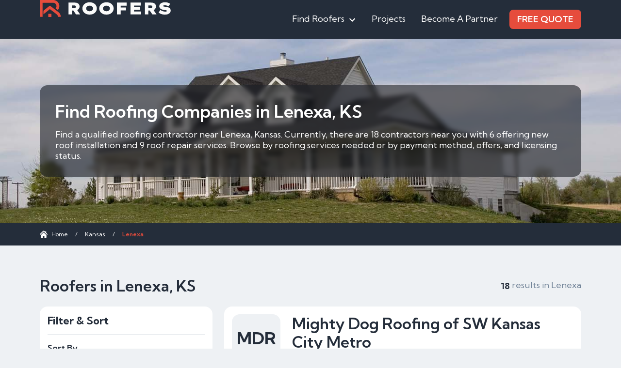

--- FILE ---
content_type: text/html; charset=UTF-8
request_url: https://roofers.com/kansas/lenexa/
body_size: 8456
content:
<!doctype html>
<html lang="en-US">

<head>
	<meta charset="UTF-8">
	<meta name="viewport" content="width=device-width, initial-scale=1">

	
	<link rel="preload" as="style" href="https://roofers.com/wp-content/themes/roofers.com/assets/css/main.css?v=81760027801">

	<link rel="stylesheet" href="https://roofers.com/wp-content/themes/roofers.com/assets/css/main.css?v=81760027801">

	
	<meta name='robots' content='index, follow, max-image-preview:large, max-snippet:-1, max-video-preview:-1' />

	<!-- This site is optimized with the Yoast SEO plugin v26.5 - https://yoast.com/wordpress/plugins/seo/ -->
	<title>Find Roofing Companies in Lenexa, KS</title>
	<meta name="description" content="Find roofing companies near you in Lenexa, KS. Whether you need a new roof, repairs, or new gutters, we&#039;ll help you find the best roofing contractor in your area." />
	<link rel="canonical" href="https://roofers.com/kansas/lenexa/" />
	<link rel="next" href="https://roofers.com/kansas/lenexa/page/2/" />
	<meta property="og:locale" content="en_US" />
	<meta property="og:type" content="article" />
	<meta property="og:title" content="Find Roofing Companies in Lenexa, KS" />
	<meta property="og:description" content="Find roofing companies near you in Lenexa, KS. Whether you need a new roof, repairs, or new gutters, we&#039;ll help you find the best roofing contractor in your area." />
	<meta property="og:url" content="https://roofers.com/kansas/lenexa/" />
	<meta property="og:site_name" content="Roofers" />
	<meta name="twitter:card" content="summary_large_image" />
	<meta name="twitter:title" content="Find Roofing Companies in Lenexa, KS" />
	<meta name="twitter:description" content="Find roofing companies near you in Lenexa, KS. Whether you need a new roof, repairs, or new gutters, we&#039;ll help you find the best roofing contractor in your area." />
	<script type="application/ld+json" class="yoast-schema-graph">{"@context":"https://schema.org","@graph":[{"@type":"CollectionPage","@id":"https://roofers.com/kansas/lenexa/","url":"https://roofers.com/kansas/lenexa/","name":"Lenexa Archives - Roofers","isPartOf":{"@id":"https://roofers.com/#website"},"breadcrumb":{"@id":"https://roofers.com/kansas/lenexa/#breadcrumb"},"inLanguage":"en-US"},{"@type":"BreadcrumbList","@id":"https://roofers.com/kansas/lenexa/#breadcrumb","itemListElement":[{"@type":"ListItem","position":1,"name":"Home","item":"https://roofers.com/"},{"@type":"ListItem","position":2,"name":"Kansas","item":"https://roofers.com/kansas/"},{"@type":"ListItem","position":3,"name":"Lenexa"}]},{"@type":"WebSite","@id":"https://roofers.com/#website","url":"https://roofers.com/","name":"Roofers.com","description":"","publisher":{"@id":"https://roofers.com/#organization"},"potentialAction":[{"@type":"SearchAction","target":{"@type":"EntryPoint","urlTemplate":"https://roofers.com/?s={search_term_string}"},"query-input":{"@type":"PropertyValueSpecification","valueRequired":true,"valueName":"search_term_string"}}],"inLanguage":"en-US"},{"@type":"Organization","@id":"https://roofers.com/#organization","name":"Roofers.com","url":"https://roofers.com/","logo":{"@type":"ImageObject","inLanguage":"en-US","@id":"https://roofers.com/#/schema/logo/image/","url":"https://roofers.com/wp-content/uploads/2024/05/organization-logo.webp","contentUrl":"https://roofers.com/wp-content/uploads/2024/05/organization-logo.webp","width":696,"height":696,"caption":"Roofers.com"},"image":{"@id":"https://roofers.com/#/schema/logo/image/"}}]}</script>
	<!-- / Yoast SEO plugin. -->


<style id='wp-img-auto-sizes-contain-inline-css' type='text/css'>
img:is([sizes=auto i],[sizes^="auto," i]){contain-intrinsic-size:3000px 1500px}
/*# sourceURL=wp-img-auto-sizes-contain-inline-css */
</style>
<style id='classic-theme-styles-inline-css' type='text/css'>
/*! This file is auto-generated */
.wp-block-button__link{color:#fff;background-color:#32373c;border-radius:9999px;box-shadow:none;text-decoration:none;padding:calc(.667em + 2px) calc(1.333em + 2px);font-size:1.125em}.wp-block-file__button{background:#32373c;color:#fff;text-decoration:none}
/*# sourceURL=/wp-includes/css/classic-themes.min.css */
</style>
<link rel='stylesheet' id='ep_general_styles-css' href='https://roofers.com/wp-content/plugins/elasticpress/dist/css/general-styles.css?ver=66295efe92a630617c00' type='text/css' media='all' />
<script type="text/javascript" src="https://roofers.com/wp-includes/js/jquery/jquery.min.js?ver=3.7.1" id="jquery-core-js"></script>
<script type="text/javascript" src="https://roofers.com/wp-includes/js/jquery/jquery-migrate.min.js?ver=3.4.1" id="jquery-migrate-js"></script>
<link rel="https://api.w.org/" href="https://roofers.com/wp-json/" /><link rel="EditURI" type="application/rsd+xml" title="RSD" href="https://roofers.com/xmlrpc.php?rsd" />
<meta name="generator" content="WordPress 6.9" />
<style>.link-embed {max-width: 560px;margin: 0 0 30px;padding: 24px 24px 0;font-size: 14px;border: 1px solid #dcdcde;box-shadow: 0 1px 1px rgb(0 0 0 / 5%);color: #666;}.link-embed p {padding: 0 0 25px;}.link-embed p:empty {padding: 0;}.link-embed .thumbnail {display: block;margin: 0 0 15px;}.link-embed .thumbnail img {display: block;}.link-embed h3 a {display: block;}</style>			<!-- Google Tag Manager -->
			<script>(function(w,d,s,l,i){w[l]=w[l]||[];w[l].push({'gtm.start':
            new Date().getTime(),event:'gtm.js'});var f=d.getElementsByTagName(s)[0],
        j=d.createElement(s),dl=l!='dataLayer'?'&l='+l:'';j.async=true;j.src=
        'https://www.googletagmanager.com/gtm.js?id='+i+dl;f.parentNode.insertBefore(j,f);
    })(window,document,'script','dataLayer','GTM-M3VNQ3ZW');</script>
			<!-- End Google Tag Manager -->
		<style id='global-styles-inline-css' type='text/css'>
:root{--wp--preset--aspect-ratio--square: 1;--wp--preset--aspect-ratio--4-3: 4/3;--wp--preset--aspect-ratio--3-4: 3/4;--wp--preset--aspect-ratio--3-2: 3/2;--wp--preset--aspect-ratio--2-3: 2/3;--wp--preset--aspect-ratio--16-9: 16/9;--wp--preset--aspect-ratio--9-16: 9/16;--wp--preset--color--black: #000000;--wp--preset--color--cyan-bluish-gray: #abb8c3;--wp--preset--color--white: #ffffff;--wp--preset--color--pale-pink: #f78da7;--wp--preset--color--vivid-red: #cf2e2e;--wp--preset--color--luminous-vivid-orange: #ff6900;--wp--preset--color--luminous-vivid-amber: #fcb900;--wp--preset--color--light-green-cyan: #7bdcb5;--wp--preset--color--vivid-green-cyan: #00d084;--wp--preset--color--pale-cyan-blue: #8ed1fc;--wp--preset--color--vivid-cyan-blue: #0693e3;--wp--preset--color--vivid-purple: #9b51e0;--wp--preset--gradient--vivid-cyan-blue-to-vivid-purple: linear-gradient(135deg,rgb(6,147,227) 0%,rgb(155,81,224) 100%);--wp--preset--gradient--light-green-cyan-to-vivid-green-cyan: linear-gradient(135deg,rgb(122,220,180) 0%,rgb(0,208,130) 100%);--wp--preset--gradient--luminous-vivid-amber-to-luminous-vivid-orange: linear-gradient(135deg,rgb(252,185,0) 0%,rgb(255,105,0) 100%);--wp--preset--gradient--luminous-vivid-orange-to-vivid-red: linear-gradient(135deg,rgb(255,105,0) 0%,rgb(207,46,46) 100%);--wp--preset--gradient--very-light-gray-to-cyan-bluish-gray: linear-gradient(135deg,rgb(238,238,238) 0%,rgb(169,184,195) 100%);--wp--preset--gradient--cool-to-warm-spectrum: linear-gradient(135deg,rgb(74,234,220) 0%,rgb(151,120,209) 20%,rgb(207,42,186) 40%,rgb(238,44,130) 60%,rgb(251,105,98) 80%,rgb(254,248,76) 100%);--wp--preset--gradient--blush-light-purple: linear-gradient(135deg,rgb(255,206,236) 0%,rgb(152,150,240) 100%);--wp--preset--gradient--blush-bordeaux: linear-gradient(135deg,rgb(254,205,165) 0%,rgb(254,45,45) 50%,rgb(107,0,62) 100%);--wp--preset--gradient--luminous-dusk: linear-gradient(135deg,rgb(255,203,112) 0%,rgb(199,81,192) 50%,rgb(65,88,208) 100%);--wp--preset--gradient--pale-ocean: linear-gradient(135deg,rgb(255,245,203) 0%,rgb(182,227,212) 50%,rgb(51,167,181) 100%);--wp--preset--gradient--electric-grass: linear-gradient(135deg,rgb(202,248,128) 0%,rgb(113,206,126) 100%);--wp--preset--gradient--midnight: linear-gradient(135deg,rgb(2,3,129) 0%,rgb(40,116,252) 100%);--wp--preset--font-size--small: 13px;--wp--preset--font-size--medium: 20px;--wp--preset--font-size--large: 36px;--wp--preset--font-size--x-large: 42px;--wp--preset--spacing--20: 0.44rem;--wp--preset--spacing--30: 0.67rem;--wp--preset--spacing--40: 1rem;--wp--preset--spacing--50: 1.5rem;--wp--preset--spacing--60: 2.25rem;--wp--preset--spacing--70: 3.38rem;--wp--preset--spacing--80: 5.06rem;--wp--preset--shadow--natural: 6px 6px 9px rgba(0, 0, 0, 0.2);--wp--preset--shadow--deep: 12px 12px 50px rgba(0, 0, 0, 0.4);--wp--preset--shadow--sharp: 6px 6px 0px rgba(0, 0, 0, 0.2);--wp--preset--shadow--outlined: 6px 6px 0px -3px rgb(255, 255, 255), 6px 6px rgb(0, 0, 0);--wp--preset--shadow--crisp: 6px 6px 0px rgb(0, 0, 0);}:where(.is-layout-flex){gap: 0.5em;}:where(.is-layout-grid){gap: 0.5em;}body .is-layout-flex{display: flex;}.is-layout-flex{flex-wrap: wrap;align-items: center;}.is-layout-flex > :is(*, div){margin: 0;}body .is-layout-grid{display: grid;}.is-layout-grid > :is(*, div){margin: 0;}:where(.wp-block-columns.is-layout-flex){gap: 2em;}:where(.wp-block-columns.is-layout-grid){gap: 2em;}:where(.wp-block-post-template.is-layout-flex){gap: 1.25em;}:where(.wp-block-post-template.is-layout-grid){gap: 1.25em;}.has-black-color{color: var(--wp--preset--color--black) !important;}.has-cyan-bluish-gray-color{color: var(--wp--preset--color--cyan-bluish-gray) !important;}.has-white-color{color: var(--wp--preset--color--white) !important;}.has-pale-pink-color{color: var(--wp--preset--color--pale-pink) !important;}.has-vivid-red-color{color: var(--wp--preset--color--vivid-red) !important;}.has-luminous-vivid-orange-color{color: var(--wp--preset--color--luminous-vivid-orange) !important;}.has-luminous-vivid-amber-color{color: var(--wp--preset--color--luminous-vivid-amber) !important;}.has-light-green-cyan-color{color: var(--wp--preset--color--light-green-cyan) !important;}.has-vivid-green-cyan-color{color: var(--wp--preset--color--vivid-green-cyan) !important;}.has-pale-cyan-blue-color{color: var(--wp--preset--color--pale-cyan-blue) !important;}.has-vivid-cyan-blue-color{color: var(--wp--preset--color--vivid-cyan-blue) !important;}.has-vivid-purple-color{color: var(--wp--preset--color--vivid-purple) !important;}.has-black-background-color{background-color: var(--wp--preset--color--black) !important;}.has-cyan-bluish-gray-background-color{background-color: var(--wp--preset--color--cyan-bluish-gray) !important;}.has-white-background-color{background-color: var(--wp--preset--color--white) !important;}.has-pale-pink-background-color{background-color: var(--wp--preset--color--pale-pink) !important;}.has-vivid-red-background-color{background-color: var(--wp--preset--color--vivid-red) !important;}.has-luminous-vivid-orange-background-color{background-color: var(--wp--preset--color--luminous-vivid-orange) !important;}.has-luminous-vivid-amber-background-color{background-color: var(--wp--preset--color--luminous-vivid-amber) !important;}.has-light-green-cyan-background-color{background-color: var(--wp--preset--color--light-green-cyan) !important;}.has-vivid-green-cyan-background-color{background-color: var(--wp--preset--color--vivid-green-cyan) !important;}.has-pale-cyan-blue-background-color{background-color: var(--wp--preset--color--pale-cyan-blue) !important;}.has-vivid-cyan-blue-background-color{background-color: var(--wp--preset--color--vivid-cyan-blue) !important;}.has-vivid-purple-background-color{background-color: var(--wp--preset--color--vivid-purple) !important;}.has-black-border-color{border-color: var(--wp--preset--color--black) !important;}.has-cyan-bluish-gray-border-color{border-color: var(--wp--preset--color--cyan-bluish-gray) !important;}.has-white-border-color{border-color: var(--wp--preset--color--white) !important;}.has-pale-pink-border-color{border-color: var(--wp--preset--color--pale-pink) !important;}.has-vivid-red-border-color{border-color: var(--wp--preset--color--vivid-red) !important;}.has-luminous-vivid-orange-border-color{border-color: var(--wp--preset--color--luminous-vivid-orange) !important;}.has-luminous-vivid-amber-border-color{border-color: var(--wp--preset--color--luminous-vivid-amber) !important;}.has-light-green-cyan-border-color{border-color: var(--wp--preset--color--light-green-cyan) !important;}.has-vivid-green-cyan-border-color{border-color: var(--wp--preset--color--vivid-green-cyan) !important;}.has-pale-cyan-blue-border-color{border-color: var(--wp--preset--color--pale-cyan-blue) !important;}.has-vivid-cyan-blue-border-color{border-color: var(--wp--preset--color--vivid-cyan-blue) !important;}.has-vivid-purple-border-color{border-color: var(--wp--preset--color--vivid-purple) !important;}.has-vivid-cyan-blue-to-vivid-purple-gradient-background{background: var(--wp--preset--gradient--vivid-cyan-blue-to-vivid-purple) !important;}.has-light-green-cyan-to-vivid-green-cyan-gradient-background{background: var(--wp--preset--gradient--light-green-cyan-to-vivid-green-cyan) !important;}.has-luminous-vivid-amber-to-luminous-vivid-orange-gradient-background{background: var(--wp--preset--gradient--luminous-vivid-amber-to-luminous-vivid-orange) !important;}.has-luminous-vivid-orange-to-vivid-red-gradient-background{background: var(--wp--preset--gradient--luminous-vivid-orange-to-vivid-red) !important;}.has-very-light-gray-to-cyan-bluish-gray-gradient-background{background: var(--wp--preset--gradient--very-light-gray-to-cyan-bluish-gray) !important;}.has-cool-to-warm-spectrum-gradient-background{background: var(--wp--preset--gradient--cool-to-warm-spectrum) !important;}.has-blush-light-purple-gradient-background{background: var(--wp--preset--gradient--blush-light-purple) !important;}.has-blush-bordeaux-gradient-background{background: var(--wp--preset--gradient--blush-bordeaux) !important;}.has-luminous-dusk-gradient-background{background: var(--wp--preset--gradient--luminous-dusk) !important;}.has-pale-ocean-gradient-background{background: var(--wp--preset--gradient--pale-ocean) !important;}.has-electric-grass-gradient-background{background: var(--wp--preset--gradient--electric-grass) !important;}.has-midnight-gradient-background{background: var(--wp--preset--gradient--midnight) !important;}.has-small-font-size{font-size: var(--wp--preset--font-size--small) !important;}.has-medium-font-size{font-size: var(--wp--preset--font-size--medium) !important;}.has-large-font-size{font-size: var(--wp--preset--font-size--large) !important;}.has-x-large-font-size{font-size: var(--wp--preset--font-size--x-large) !important;}
/*# sourceURL=global-styles-inline-css */
</style>
</head>

<body class="archive tax-location term-kansas-lenexa term-551 wp-theme-rooferscom">
				<!-- Google Tag Manager (noscript) -->
			<noscript><iframe src="https://www.googletagmanager.com/ns.html?id=GTM-M3VNQ3ZW" height="0" width="0" style="display:none;visibility:hidden"></iframe></noscript>
			<!-- End Google Tag Manager (noscript) -->

	<header class="site-header">
		<div class="container">

			<div class="line">

				<a class="logo" href="https://roofers.com"><img src="https://roofers.com/wp-content/themes/roofers.com/assets/img/logo.svg" alt="Site logo" width="269" height="35"></a>

				<nav class="nav-main">
					<ul class="menu">
	<li class="dropdown">
		<a>Find Roofers</a>
				<ul class="sub-menu">
							<li><a href="https://roofers.com/alabama/">Alabama</a></li>
							<li><a href="https://roofers.com/alaska/">Alaska</a></li>
							<li><a href="https://roofers.com/arizona/">Arizona</a></li>
							<li><a href="https://roofers.com/arkansas/">Arkansas</a></li>
							<li><a href="https://roofers.com/california/">California</a></li>
							<li><a href="https://roofers.com/colorado/">Colorado</a></li>
							<li><a href="https://roofers.com/connecticut/">Connecticut</a></li>
							<li><a href="https://roofers.com/delaware/">Delaware</a></li>
							<li><a href="https://roofers.com/florida/">Florida</a></li>
							<li><a href="https://roofers.com/georgia/">Georgia</a></li>
							<li><a href="https://roofers.com/hawaii/">Hawaii</a></li>
							<li><a href="https://roofers.com/idaho/">Idaho</a></li>
							<li><a href="https://roofers.com/illinois/">Illinois</a></li>
							<li><a href="https://roofers.com/indiana/">Indiana</a></li>
							<li><a href="https://roofers.com/iowa/">Iowa</a></li>
							<li><a href="https://roofers.com/kansas/">Kansas</a></li>
							<li><a href="https://roofers.com/kentucky/">Kentucky</a></li>
							<li><a href="https://roofers.com/louisiana/">Louisiana</a></li>
							<li><a href="https://roofers.com/maine/">Maine</a></li>
							<li><a href="https://roofers.com/maryland/">Maryland</a></li>
							<li><a href="https://roofers.com/massachusetts/">Massachusetts</a></li>
							<li><a href="https://roofers.com/michigan/">Michigan</a></li>
							<li><a href="https://roofers.com/minnesota/">Minnesota</a></li>
							<li><a href="https://roofers.com/mississippi/">Mississippi</a></li>
							<li><a href="https://roofers.com/missouri/">Missouri</a></li>
							<li><a href="https://roofers.com/montana/">Montana</a></li>
							<li><a href="https://roofers.com/nebraska/">Nebraska</a></li>
							<li><a href="https://roofers.com/nevada/">Nevada</a></li>
							<li><a href="https://roofers.com/new-hampshire/">New Hampshire</a></li>
							<li><a href="https://roofers.com/new-jersey/">New Jersey</a></li>
							<li><a href="https://roofers.com/new-mexico/">New Mexico</a></li>
							<li><a href="https://roofers.com/new-york/">New York</a></li>
							<li><a href="https://roofers.com/north-carolina/">North Carolina</a></li>
							<li><a href="https://roofers.com/north-dakota/">North Dakota</a></li>
							<li><a href="https://roofers.com/ohio/">Ohio</a></li>
							<li><a href="https://roofers.com/oklahoma/">Oklahoma</a></li>
							<li><a href="https://roofers.com/oregon/">Oregon</a></li>
							<li><a href="https://roofers.com/pennsylvania/">Pennsylvania</a></li>
							<li><a href="https://roofers.com/rhode-island/">Rhode Island</a></li>
							<li><a href="https://roofers.com/south-carolina/">South Carolina</a></li>
							<li><a href="https://roofers.com/south-dakota/">South Dakota</a></li>
							<li><a href="https://roofers.com/tennessee/">Tennessee</a></li>
							<li><a href="https://roofers.com/texas/">Texas</a></li>
							<li><a href="https://roofers.com/utah/">Utah</a></li>
							<li><a href="https://roofers.com/vermont/">Vermont</a></li>
							<li><a href="https://roofers.com/virginia/">Virginia</a></li>
							<li><a href="https://roofers.com/washington/">Washington</a></li>
							<li><a href="https://roofers.com/washington-dc/">Washington DC</a></li>
							<li><a href="https://roofers.com/west-virginia/">West Virginia</a></li>
							<li><a href="https://roofers.com/wisconsin/">Wisconsin</a></li>
							<li><a href="https://roofers.com/wyoming/">Wyoming</a></li>
					</ul>
	</li>
	<li><a href="https://roofers.com/projects/">Projects</a></li>
	<li><a href="https://roofers.com/partner/">Become A Partner</a></li>
	<li><a class="btn-red" href="https://roofers.com/quote/">Free Quote</a></li>
</ul>				</nav>
				<!-- MAIN NAVIGATION -->

				<div class="trigger-nav-mobile" title="Open navigation menu"></div>

			</div>
			<!-- LINE -->

		</div>
		<!-- .container -->

		<nav class="nav-mobile">
			<ul class="menu">
	<li class="dropdown">
		<a>Find Roofers</a>
				<ul class="sub-menu">
							<li><a href="https://roofers.com/alabama/">Alabama</a></li>
							<li><a href="https://roofers.com/alaska/">Alaska</a></li>
							<li><a href="https://roofers.com/arizona/">Arizona</a></li>
							<li><a href="https://roofers.com/arkansas/">Arkansas</a></li>
							<li><a href="https://roofers.com/california/">California</a></li>
							<li><a href="https://roofers.com/colorado/">Colorado</a></li>
							<li><a href="https://roofers.com/connecticut/">Connecticut</a></li>
							<li><a href="https://roofers.com/delaware/">Delaware</a></li>
							<li><a href="https://roofers.com/florida/">Florida</a></li>
							<li><a href="https://roofers.com/georgia/">Georgia</a></li>
							<li><a href="https://roofers.com/hawaii/">Hawaii</a></li>
							<li><a href="https://roofers.com/idaho/">Idaho</a></li>
							<li><a href="https://roofers.com/illinois/">Illinois</a></li>
							<li><a href="https://roofers.com/indiana/">Indiana</a></li>
							<li><a href="https://roofers.com/iowa/">Iowa</a></li>
							<li><a href="https://roofers.com/kansas/">Kansas</a></li>
							<li><a href="https://roofers.com/kentucky/">Kentucky</a></li>
							<li><a href="https://roofers.com/louisiana/">Louisiana</a></li>
							<li><a href="https://roofers.com/maine/">Maine</a></li>
							<li><a href="https://roofers.com/maryland/">Maryland</a></li>
							<li><a href="https://roofers.com/massachusetts/">Massachusetts</a></li>
							<li><a href="https://roofers.com/michigan/">Michigan</a></li>
							<li><a href="https://roofers.com/minnesota/">Minnesota</a></li>
							<li><a href="https://roofers.com/mississippi/">Mississippi</a></li>
							<li><a href="https://roofers.com/missouri/">Missouri</a></li>
							<li><a href="https://roofers.com/montana/">Montana</a></li>
							<li><a href="https://roofers.com/nebraska/">Nebraska</a></li>
							<li><a href="https://roofers.com/nevada/">Nevada</a></li>
							<li><a href="https://roofers.com/new-hampshire/">New Hampshire</a></li>
							<li><a href="https://roofers.com/new-jersey/">New Jersey</a></li>
							<li><a href="https://roofers.com/new-mexico/">New Mexico</a></li>
							<li><a href="https://roofers.com/new-york/">New York</a></li>
							<li><a href="https://roofers.com/north-carolina/">North Carolina</a></li>
							<li><a href="https://roofers.com/north-dakota/">North Dakota</a></li>
							<li><a href="https://roofers.com/ohio/">Ohio</a></li>
							<li><a href="https://roofers.com/oklahoma/">Oklahoma</a></li>
							<li><a href="https://roofers.com/oregon/">Oregon</a></li>
							<li><a href="https://roofers.com/pennsylvania/">Pennsylvania</a></li>
							<li><a href="https://roofers.com/rhode-island/">Rhode Island</a></li>
							<li><a href="https://roofers.com/south-carolina/">South Carolina</a></li>
							<li><a href="https://roofers.com/south-dakota/">South Dakota</a></li>
							<li><a href="https://roofers.com/tennessee/">Tennessee</a></li>
							<li><a href="https://roofers.com/texas/">Texas</a></li>
							<li><a href="https://roofers.com/utah/">Utah</a></li>
							<li><a href="https://roofers.com/vermont/">Vermont</a></li>
							<li><a href="https://roofers.com/virginia/">Virginia</a></li>
							<li><a href="https://roofers.com/washington/">Washington</a></li>
							<li><a href="https://roofers.com/washington-dc/">Washington DC</a></li>
							<li><a href="https://roofers.com/west-virginia/">West Virginia</a></li>
							<li><a href="https://roofers.com/wisconsin/">Wisconsin</a></li>
							<li><a href="https://roofers.com/wyoming/">Wyoming</a></li>
					</ul>
	</li>
	<li><a href="https://roofers.com/projects/">Projects</a></li>
	<li><a href="https://roofers.com/partner/">Become A Partner</a></li>
	<li><a class="btn-red" href="https://roofers.com/quote/">Free Quote</a></li>
</ul>		</nav>
		<!-- MOBILE NAVIGATION -->

	</header>
	<!-- SITE HEADER --><header class="location-header"  style="background-image: url(https://roofers.com/wp-content/uploads/2024/05/kansas.jpg);" >

    <div class="container">

        <div class="txt">
            <h1>Find Roofing Companies in Lenexa, KS</h1>
                        <p>Find a qualified roofing contractor near Lenexa, Kansas. Currently, there are 18 contractors near you  with 6 offering new roof installation   and  9 roof repair services. Browse by roofing services needed or by payment method, offers, and licensing status.</p>
        </div>

    </div>
    <!-- .container -->

</header>
<!-- LOCATION HEADER -->

	<nav class="breadcrumb">
		<div class="container">
			<div class="out">
				<div class="in">
					<span><span><a href="https://roofers.com/"><span class="home">Home</span></a></span> <span class="separator">/</span> <span><a href="https://roofers.com/kansas/">Kansas</a></span> <span class="separator">/</span> <span class="breadcrumb_last" aria-current="page">Lenexa</span></span>				</div>
			</div>
		</div>
	</nav>

<section class="facility-filters-cards">
    <div class="container">

        <header class="ffc-header">
            <h2>Roofers in Lenexa, KS</h2>

            <button class="trigger-facility-filter">
                <img src="https://roofers.com/wp-content/themes/roofers.com/assets/icons/filter.svg" alt="Filter icon" width="24" height="24">Filter &amp; Sort
            </button>

            <div class="results"><strong class="rmg-count-card-total">18</strong> results in Lenexa</div>
        </header>

        <div class="row">
                        <div class="col-lg-4">
    <aside class="facility-filters">

        <div class="ff-header">
            <div class="txt">Filter &amp; Sort</div>
            <div class="close"></div>
        </div>
        <!-- FACILITY FILTER HEADER -->

        <!-- FILTER SECTION -->

        <section class="filter-section">
            <div class="ff-title">Sort By</div>
            <div class="ff-content">
                <div class="dropdown-type2">
                    <div class="header rmg-card-sort-order-title">A - Z</div>
                    <input type="hidden" id="rmg-card-sort-order-value" value="score">
                    <div class="items">
                        <label for="score" class="rmg-card-sort-order-item" data-value="score">
                            <input type="checkbox">
                            <span>Score</span>
                        </label>
                        <label for="a-z" class="rmg-card-sort-order-item" data-value="a-z">
                            <input type="checkbox">
                            <span>A - Z</span>
                        </label>
                        <label for="z-a" class="rmg-card-sort-order-item" data-value="z-a">
                            <input type="checkbox" value="z-a">
                            <span>Z - A</span>
                        </label>
                    </div>
                </div>
                <!-- DROPDOWN TYPE 2 -->
            </div>
        </section>
        <!-- FILTER SECTION -->

                <section class="filter-section rmg-card-filters-services">
            <div class="ff-title">Services</div>
            <div class="ff-content">
                <ul class="checkboxes">
                                            <li>
                            <label for="services-id-1">
                                <input type="checkbox" id="services-id-1" value="Roof Replacement">
                                <span class="check"></span>
                                <span class="word">Roof Replacement</span>
                            </label>
                            </li>
                                                <li>
                            <label for="services-id-2">
                                <input type="checkbox" id="services-id-2" value="Roof Repair">
                                <span class="check"></span>
                                <span class="word">Roof Repair</span>
                            </label>
                            </li>
                                                <li>
                            <label for="services-id-3">
                                <input type="checkbox" id="services-id-3" value="New Roof">
                                <span class="check"></span>
                                <span class="word">New Roof</span>
                            </label>
                            </li>
                                                <li>
                            <label for="services-id-4">
                                <input type="checkbox" id="services-id-4" value="Commercial Roofing">
                                <span class="check"></span>
                                <span class="word">Commercial Roofing</span>
                            </label>
                            </li>
                                                <li>
                            <label for="services-id-5">
                                <input type="checkbox" id="services-id-5" value="Shingles">
                                <span class="check"></span>
                                <span class="word">Shingles</span>
                            </label>
                            </li>
                                                <li>
                            <label for="services-id-6">
                                <input type="checkbox" id="services-id-6" value="Metal Roofing">
                                <span class="check"></span>
                                <span class="word">Metal Roofing</span>
                            </label>
                            </li>
                                                <li>
                            <label for="services-id-7">
                                <input type="checkbox" id="services-id-7" value="Tile Roofing">
                                <span class="check"></span>
                                <span class="word">Tile Roofing</span>
                            </label>
                            </li>
                                                <li class="d-none">
                            <label for="services-id-8">
                                <input type="checkbox" id="services-id-8" value="Membrane Roofing">
                                <span class="check"></span>
                                <span class="word">Membrane Roofing</span>
                            </label>
                            </li>
                                                <li class="d-none">
                            <label for="services-id-9">
                                <input type="checkbox" id="services-id-9" value="Roof Inspection">
                                <span class="check"></span>
                                <span class="word">Roof Inspection</span>
                            </label>
                            </li>
                                                <li class="d-none">
                            <label for="services-id-10">
                                <input type="checkbox" id="services-id-10" value="Roof Cleaning">
                                <span class="check"></span>
                                <span class="word">Roof Cleaning</span>
                            </label>
                            </li>
                                                <li class="d-none">
                            <label for="services-id-11">
                                <input type="checkbox" id="services-id-11" value="Flat Roofing">
                                <span class="check"></span>
                                <span class="word">Flat Roofing</span>
                            </label>
                            </li>
                                                <li class="d-none">
                            <label for="services-id-12">
                                <input type="checkbox" id="services-id-12" value="Skylights">
                                <span class="check"></span>
                                <span class="word">Skylights</span>
                            </label>
                            </li>
                                                <li class="d-none">
                            <label for="services-id-13">
                                <input type="checkbox" id="services-id-13" value="Gutters">
                                <span class="check"></span>
                                <span class="word">Gutters</span>
                            </label>
                            </li>
                                                <li class="d-none">
                            <label for="services-id-14">
                                <input type="checkbox" id="services-id-14" value="Flashing">
                                <span class="check"></span>
                                <span class="word">Flashing</span>
                            </label>
                            </li>
                                                <li class="d-none">
                            <label for="services-id-15">
                                <input type="checkbox" id="services-id-15" value="Soffits">
                                <span class="check"></span>
                                <span class="word">Soffits</span>
                            </label>
                            </li>
                                                <li class="d-none">
                            <label for="services-id-16">
                                <input type="checkbox" id="services-id-16" value="Waterproofing">
                                <span class="check"></span>
                                <span class="word">Waterproofing</span>
                            </label>
                            </li>
                                                <li class="d-none">
                            <label for="services-id-17">
                                <input type="checkbox" id="services-id-17" value="Solar Panels">
                                <span class="check"></span>
                                <span class="word">Solar Panels</span>
                            </label>
                            </li>
                                                <li class="d-none">
                            <label for="services-id-18">
                                <input type="checkbox" id="services-id-18" value="Chimneys">
                                <span class="check"></span>
                                <span class="word">Chimneys</span>
                            </label>
                            </li>
                                                <li class="d-none">
                            <label for="services-id-19">
                                <input type="checkbox" id="services-id-19" value="Insulation">
                                <span class="check"></span>
                                <span class="word">Insulation</span>
                            </label>
                            </li>
                                                <li class="d-none">
                            <label for="services-id-20">
                                <input type="checkbox" id="services-id-20" value="Awning">
                                <span class="check"></span>
                                <span class="word">Awning</span>
                            </label>
                            </li>
                                                <li class="d-none">
                            <label for="services-id-21">
                                <input type="checkbox" id="services-id-21" value="Attics">
                                <span class="check"></span>
                                <span class="word">Attics</span>
                            </label>
                            </li>
                                                <li class="d-none">
                            <label for="services-id-22">
                                <input type="checkbox" id="services-id-22" value="Gutter Cleaning">
                                <span class="check"></span>
                                <span class="word">Gutter Cleaning</span>
                            </label>
                            </li>
                                                    <li class="show-more">
                                <a href="javascript:void(0)" class="btn-blue-border show-more show-more-btn" data-show-count="22">See 15 More</a>
                            </li>
                                        </ul>
            </div>
        </section>
        <!-- FILTER SECTION -->

                <section class="filter-section rmg-card-filters-offers">
            <div class="ff-title">Offers</div>
            <div class="ff-content">
                <ul class="checkboxes">
                                            <li>
                            <label for="offer-id-1">
                                <input type="checkbox" id="offer-id-1" value="Warranty">
                                <span class="check"></span>
                                <span class="word">Warranty</span>
                            </label>
                            </li>
                                                <li>
                            <label for="offer-id-2">
                                <input type="checkbox" id="offer-id-2" value="Emergency Services">
                                <span class="check"></span>
                                <span class="word">Emergency Services</span>
                            </label>
                            </li>
                                                <li>
                            <label for="offer-id-3">
                                <input type="checkbox" id="offer-id-3" value="Estimates">
                                <span class="check"></span>
                                <span class="word">Estimates</span>
                            </label>
                            </li>
                                                <li>
                            <label for="offer-id-4">
                                <input type="checkbox" id="offer-id-4" value="Senior Discount">
                                <span class="check"></span>
                                <span class="word">Senior Discount</span>
                            </label>
                            </li>
                                                <li>
                            <label for="offer-id-5">
                                <input type="checkbox" id="offer-id-5" value="Military Discount">
                                <span class="check"></span>
                                <span class="word">Military Discount</span>
                            </label>
                            </li>
                                        </ul>
            </div>
        </section>
        <!-- FILTER SECTION -->

                <!-- FILTER SECTION -->

    </aside>
</div>
<!-- FACILITY FILTERS -->
            <div class="col-lg-8">
                <section class="facility-cards rmg-card-data" data-state-slug="kansas" data-city-slug="kansas-lenexa" data-init-size="15">
                    <table>
                        <thead>
                            <tr>
                                <th>Name</th>
                                <th>Location</th>
                                <th>Company Details</th>
                                <th>Payment</th>
                                <th>Services</th>
                                <th>Logo</th>
                            </tr>
                        </thead>
                        <tbody></tbody>
                    </table>

                    <div class="text-center load-more">
                        <button class="btn-border rmg-card-load-more-btn">Load More</button>
                    </div>

                    <div class="text-center no-results d-none">No results found</div>

                </section>
            </div>
            <!-- FACILITY CARDS -->

        </div>
        <!-- .row -->

    </div>
</section>
<!-- FACILITY FILTERS & CARDS -->

    <section class="location-pills">
        <div class="container">

            <h2>Nearby Cities</h2>

            <div class="items">
                <div class="in">

                    
                        <a href="https://roofers.com/kansas/overland-park/">Overland Park</a>

                    
                        <a href="https://roofers.com/kansas/shawnee/">Shawnee</a>

                    
                        <a href="https://roofers.com/kansas/shawnee-mission/">Shawnee Mission</a>

                    
                        <a href="https://roofers.com/kansas/merriam/">Merriam</a>

                    
                </div>
            </div>
            <!-- ITEMS -->

        </div>
    </section>
    <!-- LOCATION PILLS -->

<section class="all-locations">
    <div class="container">

        <div class="trigger"><span>View All Cities</span></div>

        <div class="list-wrap">

            
                <div class="list">
                    <h2>Top Cities</h2>
                    <ul>
                                                    <li>
                                <a href="https://roofers.com/kansas/wichita/">Wichita</a>
                            </li>
                                                    <li>
                                <a href="https://roofers.com/kansas/overland-park/">Overland Park</a>
                            </li>
                                                    <li>
                                <a href="https://roofers.com/kansas/kansas-city/">Kansas City</a>
                            </li>
                                                    <li>
                                <a href="https://roofers.com/kansas/olathe/">Olathe</a>
                            </li>
                                                    <li>
                                <a href="https://roofers.com/kansas/topeka/">Topeka</a>
                            </li>
                                            </ul>
                </div>

                                            <div class="list">
                        <h3>A</h3>
                        <ul>
                                                            <li>
                                    <a href="https://roofers.com/kansas/abilene/">Abilene</a>
                                </li>
                                                            <li>
                                    <a href="https://roofers.com/kansas/alma/">Alma</a>
                                </li>
                                                            <li>
                                    <a href="https://roofers.com/kansas/arkansas-city/">Arkansas City</a>
                                </li>
                                                    </ul>
                    </div>
                                    <div class="list">
                        <h3>B</h3>
                        <ul>
                                                            <li>
                                    <a href="https://roofers.com/kansas/basehor/">Basehor</a>
                                </li>
                                                            <li>
                                    <a href="https://roofers.com/kansas/bel-aire/">Bel Aire</a>
                                </li>
                                                            <li>
                                    <a href="https://roofers.com/kansas/bonner-springs/">Bonner Springs</a>
                                </li>
                                                    </ul>
                    </div>
                                    <div class="list">
                        <h3>C</h3>
                        <ul>
                                                            <li>
                                    <a href="https://roofers.com/kansas/clay-center/">Clay Center</a>
                                </li>
                                                            <li>
                                    <a href="https://roofers.com/kansas/clearwater/">Clearwater</a>
                                </li>
                                                            <li>
                                    <a href="https://roofers.com/kansas/coffeyville/">Coffeyville</a>
                                </li>
                                                            <li>
                                    <a href="https://roofers.com/kansas/colwich/">Colwich</a>
                                </li>
                                                    </ul>
                    </div>
                                    <div class="list">
                        <h3>D</h3>
                        <ul>
                                                            <li>
                                    <a href="https://roofers.com/kansas/de-soto/">De Soto</a>
                                </li>
                                                            <li>
                                    <a href="https://roofers.com/kansas/derby/">Derby</a>
                                </li>
                                                            <li>
                                    <a href="https://roofers.com/kansas/desoto/">Desoto</a>
                                </li>
                                                            <li>
                                    <a href="https://roofers.com/kansas/dodge-city/">Dodge City</a>
                                </li>
                                                    </ul>
                    </div>
                                    <div class="list">
                        <h3>E</h3>
                        <ul>
                                                            <li>
                                    <a href="https://roofers.com/kansas/easton/">Easton</a>
                                </li>
                                                            <li>
                                    <a href="https://roofers.com/kansas/edgerton/">Edgerton</a>
                                </li>
                                                            <li>
                                    <a href="https://roofers.com/kansas/el-dorado/">El Dorado</a>
                                </li>
                                                            <li>
                                    <a href="https://roofers.com/kansas/emporia/">Emporia</a>
                                </li>
                                                    </ul>
                    </div>
                                    <div class="list">
                        <h3>G</h3>
                        <ul>
                                                            <li>
                                    <a href="https://roofers.com/kansas/garden-city/">Garden City</a>
                                </li>
                                                            <li>
                                    <a href="https://roofers.com/kansas/garden-plain/">Garden Plain</a>
                                </li>
                                                            <li>
                                    <a href="https://roofers.com/kansas/gardner/">Gardner</a>
                                </li>
                                                            <li>
                                    <a href="https://roofers.com/kansas/gorham/">Gorham</a>
                                </li>
                                                            <li>
                                    <a href="https://roofers.com/kansas/greenwich/">Greenwich</a>
                                </li>
                                                    </ul>
                    </div>
                                    <div class="list">
                        <h3>H</h3>
                        <ul>
                                                            <li>
                                    <a href="https://roofers.com/kansas/hillsdale/">Hillsdale</a>
                                </li>
                                                            <li>
                                    <a href="https://roofers.com/kansas/hutchinson/">Hutchinson</a>
                                </li>
                                                    </ul>
                    </div>
                                    <div class="list">
                        <h3>K</h3>
                        <ul>
                                                            <li>
                                    <a href="https://roofers.com/kansas/kansas-city/">Kansas City</a>
                                </li>
                                                    </ul>
                    </div>
                                    <div class="list">
                        <h3>L</h3>
                        <ul>
                                                            <li>
                                    <a href="https://roofers.com/kansas/lansing/">Lansing</a>
                                </li>
                                                            <li>
                                    <a href="https://roofers.com/kansas/lawrence/">Lawrence</a>
                                </li>
                                                            <li>
                                    <a href="https://roofers.com/kansas/leavenworth/">Leavenworth</a>
                                </li>
                                                            <li>
                                    <a href="https://roofers.com/kansas/leawood/">Leawood</a>
                                </li>
                                                            <li>
                                    <a href="https://roofers.com/kansas/lenexa/">Lenexa</a>
                                </li>
                                                            <li>
                                    <a href="https://roofers.com/kansas/lindsborg/">Lindsborg</a>
                                </li>
                                                            <li>
                                    <a href="https://roofers.com/kansas/louisburg/">Louisburg</a>
                                </li>
                                                    </ul>
                    </div>
                                    <div class="list">
                        <h3>M</h3>
                        <ul>
                                                            <li>
                                    <a href="https://roofers.com/kansas/manhattan/">Manhattan</a>
                                </li>
                                                            <li>
                                    <a href="https://roofers.com/kansas/merriam/">Merriam</a>
                                </li>
                                                            <li>
                                    <a href="https://roofers.com/kansas/mission/">Mission</a>
                                </li>
                                                    </ul>
                    </div>
                                    <div class="list">
                        <h3>N</h3>
                        <ul>
                                                            <li>
                                    <a href="https://roofers.com/kansas/newton/">Newton</a>
                                </li>
                                                            <li>
                                    <a href="https://roofers.com/kansas/north-newton/">North Newton</a>
                                </li>
                                                    </ul>
                    </div>
                                    <div class="list">
                        <h3>O</h3>
                        <ul>
                                                            <li>
                                    <a href="https://roofers.com/kansas/olathe/">Olathe</a>
                                </li>
                                                            <li>
                                    <a href="https://roofers.com/kansas/overland-park/">Overland Park</a>
                                </li>
                                                    </ul>
                    </div>
                                    <div class="list">
                        <h3>P</h3>
                        <ul>
                                                            <li>
                                    <a href="https://roofers.com/kansas/paola/">Paola</a>
                                </li>
                                                            <li>
                                    <a href="https://roofers.com/kansas/prairie-village/">Prairie Village</a>
                                </li>
                                                            <li>
                                    <a href="https://roofers.com/kansas/pratt/">Pratt</a>
                                </li>
                                                    </ul>
                    </div>
                                    <div class="list">
                        <h3>R</h3>
                        <ul>
                                                            <li>
                                    <a href="https://roofers.com/kansas/roeland-park/">Roeland Park</a>
                                </li>
                                                    </ul>
                    </div>
                                    <div class="list">
                        <h3>S</h3>
                        <ul>
                                                            <li>
                                    <a href="https://roofers.com/kansas/salina/">Salina</a>
                                </li>
                                                            <li>
                                    <a href="https://roofers.com/kansas/shawnee/">Shawnee</a>
                                </li>
                                                            <li>
                                    <a href="https://roofers.com/kansas/shawnee-mission/">Shawnee Mission</a>
                                </li>
                                                            <li>
                                    <a href="https://roofers.com/kansas/south-hutchinson/">South Hutchinson</a>
                                </li>
                                                            <li>
                                    <a href="https://roofers.com/kansas/spring-hill/">Spring Hill</a>
                                </li>
                                                            <li>
                                    <a href="https://roofers.com/kansas/springhill/">Springhill</a>
                                </li>
                                                            <li>
                                    <a href="https://roofers.com/kansas/stilwell/">Stilwell</a>
                                </li>
                                                    </ul>
                    </div>
                                    <div class="list">
                        <h3>T</h3>
                        <ul>
                                                            <li>
                                    <a href="https://roofers.com/kansas/tecumseh/">Tecumseh</a>
                                </li>
                                                            <li>
                                    <a href="https://roofers.com/kansas/tonganoxie/">Tonganoxie</a>
                                </li>
                                                            <li>
                                    <a href="https://roofers.com/kansas/topeka/">Topeka</a>
                                </li>
                                                    </ul>
                    </div>
                                    <div class="list">
                        <h3>W</h3>
                        <ul>
                                                            <li>
                                    <a href="https://roofers.com/kansas/wellsville/">Wellsville</a>
                                </li>
                                                            <li>
                                    <a href="https://roofers.com/kansas/wichita/">Wichita</a>
                                </li>
                                                    </ul>
                    </div>
                                        <!-- LIST WRAP -->

        </div>
</section>
<!-- ALL LOCATIONS -->


    <footer class="site-footer">
        <div class="container">

            <a class="logo" href="https://roofers.com"><img src="https://roofers.com/wp-content/themes/roofers.com/assets/img/logo.svg" alt="Site logo" width="269" height="35"></a>

            <div class="line">
                <p class="copyright">&copy; Copyright 2025 roofers.com. All Rights Reserved.</p>

                <div class="links">
                    <a href="https://roofers.com/terms-of-use/">Terms of Use</a>
                    <a href="https://roofers.com/privacy-policy/">Privacy Policy</a>
                </div>
            </div>
            <!-- LINE -->

        </div>
    </footer>
    <!-- SITE FOOTER -->

    <div class="modal-bg"></div>

    <link rel="stylesheet" href="https://fonts.googleapis.com/css2?family=Kumbh+Sans:wght@100..900&display=swap">

    
    <script src="https://roofers.com/wp-content/themes/roofers.com/assets/fancybox/fancybox.umd.js?v=1760027801"></script>

    <script src="https://roofers.com/wp-content/themes/roofers.com/assets/js/main.js?v=81760027801"></script>

    <script type="speculationrules">
{"prefetch":[{"source":"document","where":{"and":[{"href_matches":"/*"},{"not":{"href_matches":["/wp-*.php","/wp-admin/*","/wp-content/uploads/*","/wp-content/*","/wp-content/plugins/*","/wp-content/themes/roofers.com/*","/*\\?(.+)"]}},{"not":{"selector_matches":"a[rel~=\"nofollow\"]"}},{"not":{"selector_matches":".no-prefetch, .no-prefetch a"}}]},"eagerness":"conservative"}]}
</script>
<script type="text/javascript" src="https://roofers.com/wp-content/plugins/table-of-contents-plus/front.min.js?ver=2411.1" id="toc-front-js"></script>
<script type="module" src="https://roofers.com/wp-content/plugins/wp-cloudflare-page-cache/assets/js/instantpage.min.js?ver=5.2.0" id="swcfpc_instantpage-js"></script>
<script type="text/javascript" id="swcfpc_auto_prefetch_url-js-before">
/* <![CDATA[ */
			function swcfpc_wildcard_check(str, rule) {
			let escapeRegex = (str) => str.replace(/([.*+?^=!:${}()|\[\]\/\\])/g, "\\$1");
			return new RegExp("^" + rule.split("*").map(escapeRegex).join(".*") + "$").test(str);
			}

			function swcfpc_can_url_be_prefetched(href) {

			if( href.length == 0 )
			return false;

			if( href.startsWith("mailto:") )
			return false;

			if( href.startsWith("https://") )
			href = href.split("https://"+location.host)[1];
			else if( href.startsWith("http://") )
			href = href.split("http://"+location.host)[1];

			for( let i=0; i < swcfpc_prefetch_urls_to_exclude.length; i++) {

			if( swcfpc_wildcard_check(href, swcfpc_prefetch_urls_to_exclude[i]) )
			return false;

			}

			return true;

			}

			let swcfpc_prefetch_urls_to_exclude = '[]';
			swcfpc_prefetch_urls_to_exclude = (swcfpc_prefetch_urls_to_exclude) ? JSON.parse(swcfpc_prefetch_urls_to_exclude) : [];

			
//# sourceURL=swcfpc_auto_prefetch_url-js-before
/* ]]> */
</script>

		
    <script defer src="https://static.cloudflareinsights.com/beacon.min.js/vcd15cbe7772f49c399c6a5babf22c1241717689176015" integrity="sha512-ZpsOmlRQV6y907TI0dKBHq9Md29nnaEIPlkf84rnaERnq6zvWvPUqr2ft8M1aS28oN72PdrCzSjY4U6VaAw1EQ==" data-cf-beacon='{"version":"2024.11.0","token":"6fb45efd070043afbc84938eeb9a307d","r":1,"server_timing":{"name":{"cfCacheStatus":true,"cfEdge":true,"cfExtPri":true,"cfL4":true,"cfOrigin":true,"cfSpeedBrain":true},"location_startswith":null}}' crossorigin="anonymous"></script>
</body>

    </html><!--
Performance optimized by Redis Object Cache. Learn more: https://wprediscache.com

Retrieved 2916 objects (3 MB) from Redis using PhpRedis (v6.2.0).
-->


--- FILE ---
content_type: text/css; charset=utf-8
request_url: https://roofers.com/wp-content/themes/roofers.com/assets/css/main.css?v=81760027801
body_size: 9792
content:
*,*::before,*::after{box-sizing:border-box}@media(prefers-reduced-motion: no-preference){:root{scroll-behavior:smooth}}body{margin:0;-webkit-text-size-adjust:100%;-webkit-tap-highlight-color:rgba(0,0,0,0)}hr{margin:1rem 0;color:inherit;border:0;border-top:1px solid;opacity:.25}h6,h5,h4,h3,h2,h1{margin-top:0;margin-bottom:.5rem;font-weight:500;line-height:1.2}h1{font-size:calc(1.375rem + 1.5vw)}@media(min-width: 1200px){h1{font-size:2.5rem}}h2{font-size:calc(1.325rem + .9vw)}@media(min-width: 1200px){h2{font-size:2rem}}h3{font-size:calc(1.3rem + .6vw)}@media(min-width: 1200px){h3{font-size:1.75rem}}h4{font-size:calc(1.275rem + .3vw)}@media(min-width: 1200px){h4{font-size:1.5rem}}h5{font-size:1.25rem}h6{font-size:1rem}p{margin-top:0;margin-bottom:1rem}abbr[title]{-webkit-text-decoration:underline dotted;text-decoration:underline dotted;cursor:help;-webkit-text-decoration-skip-ink:none;text-decoration-skip-ink:none}address{margin-bottom:1rem;font-style:normal;line-height:inherit}ol,ul{padding-left:2rem}ol,ul,dl{margin-top:0;margin-bottom:1rem}ol ol,ul ul,ol ul,ul ol{margin-bottom:0}dt{font-weight:700}dd{margin-bottom:.5rem;margin-left:0}blockquote{margin:0 0 1rem}b,strong{font-weight:bolder}small{font-size:.875em}mark{padding:.1875em;color:#212529;background-color:#fff3cd}sub,sup{position:relative;font-size:.75em;line-height:0;vertical-align:baseline}sub{bottom:-0.25em}sup{top:-0.5em}a{text-decoration:underline}a:not([href]):not([class]),a:not([href]):not([class]):hover{color:inherit;text-decoration:none}pre,code,kbd,samp{font-family:SFMono-Regular,Menlo,Monaco,Consolas,"Liberation Mono","Courier New",monospace;font-size:1em}pre{display:block;margin-top:0;margin-bottom:1rem;overflow:auto;font-size:.875em}pre code{font-size:inherit;color:inherit;word-break:normal}code{font-size:.875em;color:#d63384;word-wrap:break-word}a>code{color:inherit}kbd{padding:.1875rem .375rem;font-size:.875em;color:#fff;background-color:#212529;border-radius:.25rem}kbd kbd{padding:0;font-size:1em}figure{margin:0 0 1rem}img,svg{vertical-align:middle}table{caption-side:bottom;border-collapse:collapse}caption{padding-top:.5rem;padding-bottom:.5rem;color:rgba(33,37,41,.75);text-align:left}th{text-align:inherit;text-align:-webkit-match-parent}thead,tbody,tfoot,tr,td,th{border-color:inherit;border-style:solid;border-width:0}label{display:inline-block}button{border-radius:0}button:focus:not(:focus-visible){outline:0}input,button,select,optgroup,textarea{margin:0;font-family:inherit;font-size:inherit;line-height:inherit}button,select{text-transform:none}[role=button]{cursor:pointer}select{word-wrap:normal}select:disabled{opacity:1}[list]:not([type=date]):not([type=datetime-local]):not([type=month]):not([type=week]):not([type=time])::-webkit-calendar-picker-indicator{display:none !important}button,[type=button],[type=reset],[type=submit]{-webkit-appearance:button}button:not(:disabled),[type=button]:not(:disabled),[type=reset]:not(:disabled),[type=submit]:not(:disabled){cursor:pointer}::-moz-focus-inner{padding:0;border-style:none}textarea{resize:vertical}fieldset{min-width:0;padding:0;margin:0;border:0}legend{float:left;width:100%;padding:0;margin-bottom:.5rem;font-size:calc(1.275rem + .3vw);line-height:inherit}@media(min-width: 1200px){legend{font-size:1.5rem}}legend+*{clear:left}::-webkit-datetime-edit-fields-wrapper,::-webkit-datetime-edit-text,::-webkit-datetime-edit-minute,::-webkit-datetime-edit-hour-field,::-webkit-datetime-edit-day-field,::-webkit-datetime-edit-month-field,::-webkit-datetime-edit-year-field{padding:0}::-webkit-inner-spin-button{height:auto}[type=search]{-webkit-appearance:textfield;outline-offset:-2px}::-webkit-search-decoration{-webkit-appearance:none}::-webkit-color-swatch-wrapper{padding:0}::-webkit-file-upload-button{font:inherit;-webkit-appearance:button}::file-selector-button{font:inherit;-webkit-appearance:button}output{display:inline-block}iframe{border:0}summary{display:list-item;cursor:pointer}progress{vertical-align:baseline}[hidden]{display:none !important}.container,.container-fluid,.container-xxl,.container-xl,.container-lg,.container-md,.container-sm{--bs-gutter-x: 1.5rem;--bs-gutter-y: 0;width:100%;padding-right:calc(var(--bs-gutter-x)*.5);padding-left:calc(var(--bs-gutter-x)*.5);margin-right:auto;margin-left:auto}@media(min-width: 576px){.container-sm,.container{max-width:540px}}@media(min-width: 768px){.container-md,.container-sm,.container{max-width:720px}}@media(min-width: 992px){.container-lg,.container-md,.container-sm,.container{max-width:960px}}@media(min-width: 1200px){.container-xl,.container-lg,.container-md,.container-sm,.container{max-width:1140px}}@media(min-width: 1400px){.container-xxl,.container-xl,.container-lg,.container-md,.container-sm,.container{max-width:1320px}}:root{--bs-breakpoint-xs: 0;--bs-breakpoint-sm: 576px;--bs-breakpoint-md: 768px;--bs-breakpoint-lg: 992px;--bs-breakpoint-xl: 1200px;--bs-breakpoint-xxl: 1400px}.row{--bs-gutter-x: 1.5rem;--bs-gutter-y: 0;display:flex;flex-wrap:wrap;margin-top:calc(-1*var(--bs-gutter-y));margin-right:calc(-0.5*var(--bs-gutter-x));margin-left:calc(-0.5*var(--bs-gutter-x))}.row>*{box-sizing:border-box;flex-shrink:0;width:100%;max-width:100%;padding-right:calc(var(--bs-gutter-x)*.5);padding-left:calc(var(--bs-gutter-x)*.5);margin-top:var(--bs-gutter-y)}.col{flex:1 0 0%}.col-1{flex:0 0 auto;width:8.33333333%}.col-2{flex:0 0 auto;width:16.66666667%}.col-3{flex:0 0 auto;width:25%}.col-4{flex:0 0 auto;width:33.33333333%}.col-5{flex:0 0 auto;width:41.66666667%}.col-6{flex:0 0 auto;width:50%}.col-7{flex:0 0 auto;width:58.33333333%}.col-8{flex:0 0 auto;width:66.66666667%}.col-9{flex:0 0 auto;width:75%}.col-10{flex:0 0 auto;width:83.33333333%}.col-11{flex:0 0 auto;width:91.66666667%}.col-12{flex:0 0 auto;width:100%}@media(min-width: 576px){.col-sm{flex:1 0 0%}.col-sm-1{flex:0 0 auto;width:8.33333333%}.col-sm-2{flex:0 0 auto;width:16.66666667%}.col-sm-3{flex:0 0 auto;width:25%}.col-sm-4{flex:0 0 auto;width:33.33333333%}.col-sm-5{flex:0 0 auto;width:41.66666667%}.col-sm-6{flex:0 0 auto;width:50%}.col-sm-7{flex:0 0 auto;width:58.33333333%}.col-sm-8{flex:0 0 auto;width:66.66666667%}.col-sm-9{flex:0 0 auto;width:75%}.col-sm-10{flex:0 0 auto;width:83.33333333%}.col-sm-11{flex:0 0 auto;width:91.66666667%}.col-sm-12{flex:0 0 auto;width:100%}}@media(min-width: 768px){.col-md{flex:1 0 0%}.col-md-1{flex:0 0 auto;width:8.33333333%}.col-md-2{flex:0 0 auto;width:16.66666667%}.col-md-3{flex:0 0 auto;width:25%}.col-md-4{flex:0 0 auto;width:33.33333333%}.col-md-5{flex:0 0 auto;width:41.66666667%}.col-md-6{flex:0 0 auto;width:50%}.col-md-7{flex:0 0 auto;width:58.33333333%}.col-md-8{flex:0 0 auto;width:66.66666667%}.col-md-9{flex:0 0 auto;width:75%}.col-md-10{flex:0 0 auto;width:83.33333333%}.col-md-11{flex:0 0 auto;width:91.66666667%}.col-md-12{flex:0 0 auto;width:100%}}@media(min-width: 992px){.col-lg{flex:1 0 0%}.col-lg-1{flex:0 0 auto;width:8.33333333%}.col-lg-2{flex:0 0 auto;width:16.66666667%}.col-lg-3{flex:0 0 auto;width:25%}.col-lg-4{flex:0 0 auto;width:33.33333333%}.col-lg-5{flex:0 0 auto;width:41.66666667%}.col-lg-6{flex:0 0 auto;width:50%}.col-lg-7{flex:0 0 auto;width:58.33333333%}.col-lg-8{flex:0 0 auto;width:66.66666667%}.col-lg-9{flex:0 0 auto;width:75%}.col-lg-10{flex:0 0 auto;width:83.33333333%}.col-lg-11{flex:0 0 auto;width:91.66666667%}.col-lg-12{flex:0 0 auto;width:100%}}@media(min-width: 1200px){.col-xl{flex:1 0 0%}.col-xl-1{flex:0 0 auto;width:8.33333333%}.col-xl-2{flex:0 0 auto;width:16.66666667%}.col-xl-3{flex:0 0 auto;width:25%}.col-xl-4{flex:0 0 auto;width:33.33333333%}.col-xl-5{flex:0 0 auto;width:41.66666667%}.col-xl-6{flex:0 0 auto;width:50%}.col-xl-7{flex:0 0 auto;width:58.33333333%}.col-xl-8{flex:0 0 auto;width:66.66666667%}.col-xl-9{flex:0 0 auto;width:75%}.col-xl-10{flex:0 0 auto;width:83.33333333%}.col-xl-11{flex:0 0 auto;width:91.66666667%}.col-xl-12{flex:0 0 auto;width:100%}}@media(min-width: 1400px){.col-xxl{flex:1 0 0%}.col-xxl-1{flex:0 0 auto;width:8.33333333%}.col-xxl-2{flex:0 0 auto;width:16.66666667%}.col-xxl-3{flex:0 0 auto;width:25%}.col-xxl-4{flex:0 0 auto;width:33.33333333%}.col-xxl-5{flex:0 0 auto;width:41.66666667%}.col-xxl-6{flex:0 0 auto;width:50%}.col-xxl-7{flex:0 0 auto;width:58.33333333%}.col-xxl-8{flex:0 0 auto;width:66.66666667%}.col-xxl-9{flex:0 0 auto;width:75%}.col-xxl-10{flex:0 0 auto;width:83.33333333%}.col-xxl-11{flex:0 0 auto;width:91.66666667%}.col-xxl-12{flex:0 0 auto;width:100%}}body{font:400 16px/22px "Kumbh Sans",sans-serif;-webkit-font-smoothing:antialiased;color:#242d3a;background-color:#eef1f4}body.nav-mobile-active,body.modal-active{overflow:hidden}img,img:before,img:after{box-sizing:content-box}img{height:auto}img,object,embed,iframe{max-width:100%}a{color:#1e4d87}a:hover,a:focus,a:active{color:#4a85c8;text-decoration:none}b,strong{font-weight:700}::-moz-selection{background:#1b1f26;color:#fff;text-shadow:none}::selection{background:#1b1f26;color:#fff;text-shadow:none}h1,.h1,h2,.h2,h3,.h3,h4,.h4,h5,.h5,h6,.h6{margin-bottom:16px;font-weight:600}h1 a,.h1 a,h2 a,.h2 a,h3 a,.h3 a,h4 a,.h4 a,h5 a,.h5 a,h6 a,.h6 a{color:#242d3a;text-decoration:none}h1,.h1{font-size:36px}h2,.h2{font-size:32px;line-height:1.2}h3,.h3{font-size:22px;line-height:1.2}h4,.h4{font-size:18px}h5,.h5,h6,.h6{font-size:16px}table th,table td{padding:0;border:0}button{padding:0;border:0;background-color:rgba(0,0,0,0)}.text-center{text-align:center}.d-none{display:none !important}@media(min-width: 992px){.offset-lg-2{margin-left:16.66666667%}}.btn-red,.btn-red-big,.btn-border,.btn-blue-border{display:inline-flex;justify-content:center;align-items:center;gap:8px;border-radius:8px;font-size:18px;font-weight:600;text-decoration:none;text-align:center;cursor:pointer}.btn-red:hover,.btn-red:active,.btn-red:focus,.btn-red-big:hover,.btn-red-big:active,.btn-red-big:focus,.btn-border:hover,.btn-border:active,.btn-border:focus,.btn-blue-border:hover,.btn-blue-border:active,.btn-blue-border:focus{text-decoration:none;outline:none}.btn-red.show-more,.btn-red-big.show-more,.btn-border.show-more,.btn-blue-border.show-more{position:relative;padding-left:38px;font-size:16px;font-weight:400}.btn-red.show-more:before,.btn-red-big.show-more:before,.btn-border.show-more:before,.btn-blue-border.show-more:before{position:absolute;content:"";left:12px;top:11px;width:18px;height:18px;background:url(/wp-content/themes/roofers.com/assets/icons/plus.svg) center center no-repeat}.btn-red.show-more.active:before,.btn-red-big.show-more.active:before,.btn-border.show-more.active:before,.btn-blue-border.show-more.active:before{background:url(/wp-content/themes/roofers.com/assets/icons/minus.svg) center center no-repeat}.btn-red,.btn-red-big{background-color:#e64c3c;color:#fff}.btn-red:hover,.btn-red:active,.btn-red:focus,.btn-red-big:hover,.btn-red-big:active,.btn-red-big:focus{background-color:#242d3a;color:#fff}.btn-red img,.btn-red-big img{filter:invert(100%) sepia(0%) saturate(2%) hue-rotate(292deg) brightness(104%) contrast(101%)}.btn-red.show-more:before,.btn-red-big.show-more:before{filter:invert(100%) sepia(0%) saturate(2%) hue-rotate(292deg) brightness(104%) contrast(101%)}.btn-red{padding:9px 16px}.btn-red-big{padding:18px 32px;font-size:22px;font-weight:700;text-transform:uppercase}.btn-border{padding:8px 16px;border:1px solid #e64c3c;color:#e64c3c}.btn-border:hover,.btn-border:active,.btn-border:focus{border-color:#242d3a;color:#242d3a}.btn-border img{filter:invert(59%) sepia(55%) saturate(5153%) hue-rotate(331deg) brightness(87%) contrast(109%)}.btn-border:hover img,.btn-border:active img,.btn-border:focus img{filter:invert(14%) sepia(14%) saturate(1200%) hue-rotate(176deg) brightness(101%) contrast(91%)}.btn-border.show-more:before{filter:invert(59%) sepia(55%) saturate(5153%) hue-rotate(331deg) brightness(87%) contrast(109%)}.btn-border.show-more:hover:before,.btn-border.show-more:active:before,.btn-border.show-more:focus:before{filter:invert(14%) sepia(14%) saturate(1200%) hue-rotate(176deg) brightness(101%) contrast(91%)}.btn-blue-border{padding:8px 16px;border:1px solid #2b66b1;color:#2b66b1}.btn-blue-border:hover,.btn-blue-border:active,.btn-blue-border:focus{border-color:#242d3a;color:#242d3a}.btn-blue-border img{filter:invert(37%) sepia(10%) saturate(5856%) hue-rotate(184deg) brightness(90%) contrast(87%)}.btn-blue-border:hover img,.btn-blue-border:active img,.btn-blue-border:focus img{filter:invert(14%) sepia(14%) saturate(1200%) hue-rotate(176deg) brightness(101%) contrast(91%)}.btn-blue-border.show-more:before{filter:invert(37%) sepia(10%) saturate(5856%) hue-rotate(184deg) brightness(90%) contrast(87%)}.btn-blue-border.show-more:hover:before,.btn-blue-border.show-more:active:before,.btn-blue-border.show-more:focus:before{filter:invert(14%) sepia(14%) saturate(1200%) hue-rotate(176deg) brightness(101%) contrast(91%)}.dropdown-type1{display:inline-flex;width:auto;position:relative}.dropdown-type1 .header{width:100%;padding:7px 40px 9px 16px;position:relative;border-radius:8px;border:1px solid #fff;background-color:#fff;font-size:22px;line-height:1;font-weight:700;cursor:pointer}.dropdown-type1 .header:hover{border-color:#2b66b1}.dropdown-type1 .header:hover:after{filter:invert(37%) sepia(10%) saturate(5856%) hue-rotate(184deg) brightness(90%) contrast(87%)}.dropdown-type1 .header:after{position:absolute;content:"";width:24px;height:24px;right:16px;top:8px;background:url(/wp-content/themes/roofers.com/assets/icons/chevron.svg) center center no-repeat;filter:invert(65%) sepia(14%) saturate(325%) hue-rotate(172deg) brightness(92%) contrast(89%)}.dropdown-type1.active .header{border-color:#2b66b1}.dropdown-type1.active .header:after{transform:rotate(180deg);filter:invert(37%) sepia(10%) saturate(5856%) hue-rotate(184deg) brightness(90%) contrast(87%)}.dropdown-type1 .items{display:none;position:absolute;left:0;top:42px;width:100%;max-height:200px;padding:4px 0;overflow-y:auto;border-radius:8px;border:1px solid #bfcad3;background-color:#fff;box-shadow:0px 0px 15px 0px rgba(0,0,0,.15);z-index:1}.dropdown-type1.active .items{display:block}.dropdown-type1 label{display:block;padding:4px 16px;position:relative}.dropdown-type1 label:hover{color:#e64c3c}.dropdown-type1 label input[type=checkbox]{position:absolute;width:0;height:0;opacity:0}.dropdown-type2{position:relative}.dropdown-type2 .header{padding:10px 40px 12px 16px;position:relative;border-radius:4px;border:1px solid #fff;background-color:#eef1f4;line-height:1;font-weight:700;cursor:pointer}.dropdown-type2 .header:hover{border-color:#2b66b1}.dropdown-type2 .header:hover:after{filter:invert(37%) sepia(10%) saturate(5856%) hue-rotate(184deg) brightness(90%) contrast(87%)}.dropdown-type2 .header:after{position:absolute;content:"";width:24px;height:24px;right:16px;top:8px;background:url(/wp-content/themes/roofers.com/assets/icons/chevron.svg) center center no-repeat;filter:invert(65%) sepia(14%) saturate(325%) hue-rotate(172deg) brightness(92%) contrast(89%)}.dropdown-type2.active .header{border-color:#2b66b1}.dropdown-type2.active .header:after{transform:rotate(180deg);filter:invert(37%) sepia(10%) saturate(5856%) hue-rotate(184deg) brightness(90%) contrast(87%)}.dropdown-type2 .items{display:none;position:absolute;left:0;top:42px;width:100%;max-height:200px;padding:4px 0;overflow-y:auto;border-radius:4px;border:1px solid #bfcad3;background-color:#eef1f4;box-shadow:0px 0px 15px 0px rgba(0,0,0,.15);z-index:1}.dropdown-type2.active .items{display:block}.dropdown-type2 label{display:block;padding:4px 16px;position:relative}.dropdown-type2 label:hover{color:#e64c3c}.dropdown-type2 label input[type=checkbox]{position:absolute;width:0;height:0;opacity:0}.site-header{position:sticky;left:0;top:0;z-index:10;background-color:#242d3a}.site-header .line{display:flex;justify-content:space-between;height:80px}.site-header .logo{align-content:center}.site-header .logo img{width:200px}@media(min-width: 768px){.site-header .logo img{width:270px}}.site-header .trigger-nav-mobile{margin-top:24px;width:32px;height:32px;cursor:pointer;position:relative}@media(min-width: 992px){.site-header .trigger-nav-mobile{display:none}}.site-header .trigger-nav-mobile:before{position:absolute;content:"";width:100%;height:100%;background:url(/wp-content/themes/roofers.com/assets/icons/menu.svg) center center no-repeat;background-size:contain;filter:invert(100%) sepia(0%) saturate(2%) hue-rotate(292deg) brightness(104%) contrast(101%);transition:all .5s}.site-header .trigger-nav-mobile.active:before{background-image:url(/wp-content/themes/roofers.com/assets/icons/close.svg)}@media(min-width: 601px){body.admin-bar .site-header{top:46px}}@media(min-width: 783px){body.admin-bar .site-header{top:32px}}body.home .site-header{background-color:rgba(0,0,0,0);transition:all .3s}body.home .site-header.bg{background-color:#242d3a}body.home.nav-mobile-active .site-header{background-color:#242d3a}.nav-main{display:none}@media(min-width: 992px){.nav-main{display:block}}.nav-main ul{list-style:none;margin:0;padding:0}.nav-main .menu{display:flex;column-gap:4px;padding:20px 0 0}@media(min-width: 992px){.nav-main .menu{column-gap:16px}}.nav-main .menu a{display:block;color:#fff;text-decoration:none}.nav-main .menu a:hover{color:#e64c3c}@media(min-width: 992px){.nav-main .menu>li:last-child{padding-left:8px}}.nav-main .menu>li>a{display:block;padding:0 16px 2px;font-size:18px;line-height:38px;cursor:pointer;border-radius:16px}.nav-main .menu>li>a:hover{background-color:#1b1f26}.nav-main .menu>li>a.btn-red{padding:9px 16px;border-radius:8px;line-height:22px;text-transform:uppercase}.nav-main .menu>li>a.btn-red:hover{background-color:#242d3a;color:#fff}.nav-main .menu .dropdown{position:relative}.nav-main .menu .dropdown>a{position:relative;padding-right:40px;border-radius:16px 16px 0 0}.nav-main .menu .dropdown>a:after{position:absolute;content:"";width:24px;height:24px;right:12px;top:8.5px;background:url(/wp-content/themes/roofers.com/assets/icons/chevron.svg) center center no-repeat;filter:invert(100%) sepia(0%) saturate(2%) hue-rotate(292deg) brightness(104%) contrast(101%);transition:.1s all}.nav-main .menu .dropdown.active>a{color:#e64c3c;background-color:#1b1f26}.nav-main .menu .dropdown.active>a:after{filter:invert(59%) sepia(55%) saturate(5153%) hue-rotate(331deg) brightness(87%) contrast(109%);transform:rotate(180deg)}.nav-main .menu .dropdown.active .sub-menu{display:block}.nav-main .sub-menu{display:none;position:absolute;left:-113px;top:40px;z-index:4;padding:16px;width:760px;column-count:5;background-color:#1b1f26;box-shadow:0px 4px 5px rgba(0,0,0,.1);border-radius:16px;line-height:1.2}@media(min-width: 1200px){.nav-main .sub-menu{width:895px;left:-248px;column-count:6}}.nav-main .sub-menu a{padding:8px 0}.site-header .nav-main .menu>li>a.btn-red:hover{background-color:#fff;color:#242d3a}.nav-mobile{position:fixed;top:80px;right:-105%;overflow-y:auto;z-index:10;width:100%;height:calc(100% - 80px);padding:16px;background-color:#fff;transition:all .5s}.nav-mobile.active{right:0}@media(min-width: 992px){.nav-mobile.active{right:-105%}}.nav-mobile ul{list-style:none;margin:0;padding:0}.nav-mobile .menu a{display:block;color:#242d3a;text-decoration:none}.nav-mobile .menu a:hover,.nav-mobile .menu a:focus,.nav-mobile .menu a:active{color:#e64c3c}.nav-mobile .menu>li{border-bottom:2px solid #eef1f4}.nav-mobile .menu>li:last-child{padding-top:16px;border-bottom:0}.nav-mobile .menu>li>a{padding:16px 0;font-weight:700;text-transform:uppercase}.nav-mobile .menu>li>a.btn-red{color:#fff;font-weight:600}.nav-mobile .menu .dropdown>a{position:relative;cursor:pointer}.nav-mobile .menu .dropdown>a:hover:after{filter:invert(59%) sepia(55%) saturate(5153%) hue-rotate(331deg) brightness(87%) contrast(109%)}.nav-mobile .menu .dropdown>a:after{position:absolute;content:"";right:0;top:calc(50% - 11px);width:24px;height:24px;background:url(/wp-content/themes/roofers.com/assets/icons/chevron.svg) center center no-repeat;transition:.1s all}.nav-mobile .menu .dropdown.active>a{color:#e64c3c}.nav-mobile .menu .dropdown.active>a:after{filter:invert(59%) sepia(55%) saturate(5153%) hue-rotate(331deg) brightness(87%) contrast(109%);transform:rotate(180deg)}.nav-mobile .sub-menu{display:none;padding-bottom:16px}.nav-mobile .sub-menu a{padding:4px 0}@media(min-width: 601px){body.admin-bar .nav-mobile{top:126px;height:calc(100% - 126px)}}@media(min-width: 783px){body.admin-bar .nav-mobile{top:112px;height:calc(100% - 112px)}}.hero-home{margin-top:-80px;margin-bottom:32px;background:#242d3a url(/wp-content/themes/roofers.com/assets/img/hero-home.jpg) center center no-repeat;background-size:cover;color:#fff}@media(min-width: 576px){.hero-home{margin-bottom:48px}}@media(min-width: 768px){.hero-home{margin-bottom:64px}}.hero-home .in{display:grid;align-content:center;min-height:50vh;padding:180px 0 100px;background:linear-gradient(69deg, rgba(0, 0, 0, 0.65) 37.77%, rgba(0, 0, 0, 0) 100%)}@media(min-width: 992px){.hero-home .in{padding:280px 0 200px}}.hero-home .title{margin-bottom:16px;font-size:40px;font-weight:700;line-height:1.2}@media(min-width: 576px){.hero-home .title{font-size:48px}}@media(min-width: 768px){.hero-home .title{font-size:64px}}.hero-home .sub-title{margin-bottom:48px;font-size:24px;line-height:1.2}@media(min-width: 768px){.hero-home .sub-title{margin-bottom:64px;font-size:32px}}.hero-home .btn-red-big{font-size:18px}@media(min-width: 360px){.hero-home .btn-red-big{font-size:22px}}.roofing-services h2{margin-bottom:32px;font-weight:700}.how-it-works{margin-bottom:32px}@media(min-width: 576px){.how-it-works{margin-bottom:48px}}@media(min-width: 768px){.how-it-works{margin-bottom:64px}}.how-it-works h2{margin-bottom:32px;font-weight:700}.how-it-works .row{row-gap:32px}.how-it-works .item{display:grid;grid-template-columns:auto 1fr;gap:16px 8px}@media(min-width: 768px){.how-it-works .item{gap:16px 0}}.how-it-works .item img{grid-row:1/2;grid-column:1/2;align-self:center;filter:invert(59%) sepia(55%) saturate(5153%) hue-rotate(331deg) brightness(87%) contrast(109%)}@media(min-width: 768px){.how-it-works .item img{grid-row:1/2;grid-column:1/2}}.how-it-works .item .title{grid-row:1/2;grid-column:2/3;font-size:18px;font-weight:600}@media(min-width: 768px){.how-it-works .item .title{grid-row:2/3;grid-column:1/2}}.how-it-works .item .txt{grid-row:2/3;grid-column:1/3}@media(min-width: 768px){.how-it-works .item .txt{grid-row:3/4;grid-column:1/2}}.why-trust-us{margin-bottom:32px;padding-top:16px;padding-bottom:16px;background-color:#1b1f26;color:#fff;font-size:18px}@media(min-width: 576px){.why-trust-us{margin-bottom:48px;padding-top:32px;padding-bottom:32px;font-size:22px;line-height:1.2}}@media(min-width: 768px){.why-trust-us{margin-bottom:64px;padding-top:64px;padding-bottom:64px;font-size:32px}}.main{padding-top:16px;padding-bottom:16px}.content-column{margin-bottom:16px;padding:16px;border-radius:16px;background-color:#fff}.modal-bg{display:none;position:fixed;left:0;top:80px;z-index:10;width:100%;height:calc(100% - 80px);overflow-x:hidden;overflow-y:auto;transition:all .5s;background:rgba(0,0,0,.75)}body.modal-active .modal-bg{display:block}label{cursor:pointer}input[type=text],input[type=email],input[type=url],input[type=tel],input[type=password],input[type=number],input[type=date],input[type=datetime-local],input[type=week],input[type=month],input[type=file],input[type=search]{display:inline-block;width:100%;padding:8px 16px;-webkit-appearance:none;border:1px solid #eef1f4;border-radius:4px;background-color:#eef1f4}input[type=text]:focus,input[type=email]:focus,input[type=url]:focus,input[type=tel]:focus,input[type=password]:focus,input[type=number]:focus,input[type=date]:focus,input[type=datetime-local]:focus,input[type=week]:focus,input[type=month]:focus,input[type=file]:focus,input[type=search]:focus{outline:none;border-color:#bfcad3}input[type=text]::placeholder,input[type=email]::placeholder,input[type=url]::placeholder,input[type=tel]::placeholder,input[type=password]::placeholder,input[type=number]::placeholder,input[type=date]::placeholder,input[type=datetime-local]::placeholder,input[type=week]::placeholder,input[type=month]::placeholder,input[type=file]::placeholder,input[type=search]::placeholder{color:#8f9ba9}input[type=date],input[type=datetime-local],input[type=week],input[type=month]{cursor:pointer}input[type=file]{padding:5px;cursor:pointer}input[type=color]{padding:1px;border:1px solid #eef1f4;background-color:#eef1f4;cursor:pointer}input[type=color]:focus{outline:none;border-color:#bfcad3}input[type=checkbox],input[type=radio]{margin:0 6px 0 0;vertical-align:-1.5px}input[type=checkbox]:focus,input[type=radio]:focus{outline:none}textarea{display:inline-block;width:100%;height:200px;padding:8px 16px;-webkit-appearance:none;border:1px solid #eef1f4;border-radius:4px;background-color:#eef1f4}textarea:focus{outline:none;border-color:#bfcad3}textarea::placeholder{color:#8f9ba9}select{display:inline-block;width:100%;padding:8px 16px;border:1px solid #eef1f4;border-radius:4px;background-color:#eef1f4;cursor:pointer}select:focus{outline:none;border-color:#bfcad3}select::placeholder{color:#8f9ba9}input[type=submit],input[type=button],input[type=reset]{display:inline-block;padding:9px 16px;-webkit-appearance:none;border:0;border-radius:8px;background-color:#e64c3c;color:#fff;font-size:18px;font-weight:600;text-align:center;cursor:pointer}input[type=submit]:focus,input[type=submit]:active,input[type=submit]:hover,input[type=button]:focus,input[type=button]:active,input[type=button]:hover,input[type=reset]:focus,input[type=reset]:active,input[type=reset]:hover{outline:none;background-color:#242d3a;color:#fff}input[type=image]{display:block}input[type=range]{display:inline-block;cursor:pointer}.gform_wrapper .hidden_label .gfield_label,.gform_wrapper .hidden_sub_label,.gform_wrapper .screen-reader-text{border:0;clip:rect(1px, 1px, 1px, 1px);-webkit-clip-path:inset(50%);clip-path:inset(50%);height:1px;margin:-1px;overflow:hidden;padding:0;position:absolute;width:1px;word-wrap:normal !important}.gform_wrapper .gfield{clear:both;margin-bottom:16px}.gform_wrapper .gfield_label{padding-bottom:8px;font-size:18px;font-weight:600}.gform_wrapper .gform_validation_errors:focus-visible{outline:none}.gform_wrapper .gform_submission_error{margin-bottom:16px;color:#d32e2e;font-size:16px}.gform_wrapper .validation_message,.gform_wrapper .gfield_validation_message{color:#d32e2e;font-size:15px}.gform_wrapper .gfield_validation_message{padding-top:8px}.gform_wrapper .gfield_error input[type=text],.gform_wrapper .gfield_error input[type=email],.gform_wrapper .gfield_error input[type=url],.gform_wrapper .gfield_error input[type=tel],.gform_wrapper .gfield_error input[type=password],.gform_wrapper .gfield_error input[type=number],.gform_wrapper .gfield_error input[type=date],.gform_wrapper .gfield_error input[type=datetime-local],.gform_wrapper .gfield_error input[type=week],.gform_wrapper .gfield_error input[type=month],.gform_wrapper .gfield_error input[type=file],.gform_wrapper .gfield_error input[type=search],.gform_wrapper .gfield_error select{border-color:#e64c3c}.gform_wrapper .gform_required_legend,.gform_wrapper .gfield--type-honeypot{display:none}.gform_wrapper .gfield_required{color:#e64c3c}.gform_wrapper .gfield--type-name .gform-grid-row{display:grid;gap:16px 24px}@media(min-width: 768px){.gform_wrapper .gfield--type-name .gform-grid-row{grid-template-columns:repeat(2, 1fr)}}@media(min-width: 768px){.gform_wrapper .gfield--width-half.left{float:left;clear:left;width:calc(50% - 12px)}}@media(min-width: 768px){.gform_wrapper .gfield--width-half.right{float:right;clear:none;width:calc(50% - 12px)}}.gform_wrapper .gfield--type-address .gform-grid-row{display:grid;gap:16px 24px}@media(min-width: 768px){.gform_wrapper .gfield--type-address .gform-grid-row{grid-template-columns:repeat(6, 1fr)}}@media(min-width: 768px){.gform_wrapper .gfield--type-address .address_line_1{grid-column:1/4;grid-row:1/2}}@media(min-width: 768px){.gform_wrapper .gfield--type-address .address_line_2{grid-column:4/7;grid-row:1/2}}@media(min-width: 768px){.gform_wrapper .gfield--type-address .address_city{grid-column:1/3;grid-row:2/3}}@media(min-width: 768px){.gform_wrapper .gfield--type-address .address_state{grid-column:3/5;grid-row:2/3}}@media(min-width: 768px){.gform_wrapper .gfield--type-address .address_zip{grid-column:5/7;grid-row:2/3}}@media(min-width: 768px){.gform_wrapper .gfield--type-select.gfield--width-third{float:left;clear:none;width:calc(33.33% - 16px)}.gform_wrapper .gfield--type-select.gfield--width-third+.gfield--type-select.gfield--width-third{margin-left:24px}}.gform_wrapper select option[selected],.gform_wrapper select .gf_placeholder{color:#8f9ba9}@media(min-width: 992px){.gform_wrapper .gform_footer{padding-bottom:16px}}.sidebar .quote{padding:16px;border-radius:16px;background-color:#fff}.sidebar .quote .title{margin-bottom:16px;padding-bottom:16px;border-bottom:1px solid #eef1f4;font-size:20px;line-height:1;font-weight:700}@media(min-width: 1200px){.sidebar .quote .title{font-size:22px}}.sidebar .quote .btn-red-big{width:100%;padding-left:0;padding-right:0;font-size:18px}@media(min-width: 1200px){.sidebar .quote .btn-red-big{font-size:22px}}@media(min-width: 992px){.sidebar .sticky{position:sticky;left:0;top:88px}}.sidebar .links{display:none;padding:0 16px;border-radius:16px;background-color:#fff}@media(min-width: 992px){.sidebar .links{display:block}}.sidebar .links ul{list-style:none;margin:0;padding:0}.sidebar .links li:last-child a{border-bottom:0}.sidebar .links a{display:block;padding:16px 12px;border-bottom:1px solid #a3b3bf;color:#242d3a;text-decoration:none}.sidebar .links a:hover{color:#e64c3c}body.single-company .sidebar{order:-1;margin-bottom:16px}@media(min-width: 992px){body.single-company .sidebar{order:0}}.breadcrumb{padding:15px 0;font-size:12px;line-height:16px;color:#1b1f26}.breadcrumb .out{overflow:hidden}.breadcrumb .in{display:grid;grid-auto-flow:column;grid-auto-columns:max-content;overflow:scroll hidden;scroll-behavior:smooth;overscroll-behavior-x:none;scroll-snap-type:x mandatory;margin:0 0 -20px;padding:0 0 20px}.breadcrumb a{display:inline-block;color:#1b1f26;text-decoration:none}.breadcrumb a:hover{color:#e64c3c}.breadcrumb span{display:inline-block}.breadcrumb .home{padding-left:24px;position:relative}.breadcrumb .home:before{position:absolute;left:0;top:0;content:"";width:16px;height:16px;background:url(/wp-content/themes/roofers.com/assets/icons/home.svg) left center no-repeat}.breadcrumb .home:hover:before{filter:invert(59%) sepia(55%) saturate(5153%) hue-rotate(331deg) brightness(87%) contrast(109%)}.breadcrumb .separator{padding:0 12px}.breadcrumb .breadcrumb_last{color:#e64c3c;font-weight:600}body.tax-location .breadcrumb{margin-bottom:32px;background-color:#242d3a;color:#fff}@media(min-width: 992px){body.tax-location .breadcrumb{margin-bottom:64px}}body.tax-location .breadcrumb a{color:#fff}body.tax-location .breadcrumb a:hover{color:#e64c3c}body.tax-location .breadcrumb .home:before{filter:invert(100%) sepia(0%) saturate(2%) hue-rotate(292deg) brightness(104%) contrast(101%)}body.tax-location .breadcrumb .home:hover:before{filter:invert(59%) sepia(55%) saturate(5153%) hue-rotate(331deg) brightness(87%) contrast(109%)}.location-header{background-color:#3f4c5a;background-position:center center;background-repeat:no-repeat;background-size:cover;color:#fff}.location-header .container{padding-top:64px;padding-bottom:64px}@media(min-width: 992px){.location-header .container{padding-top:96px;padding-bottom:96px}}.location-header .txt{padding:16px 32px;border-radius:16px;background-color:rgba(27,31,38,.6);backdrop-filter:blur(5px)}@media(min-width: 992px){.location-header .txt{padding:32px}}.location-header .txt p{margin-bottom:0;font-size:18px}.location-pills{margin-bottom:32px}@media(min-width: 576px){.location-pills{margin-bottom:48px}}@media(min-width: 768px){.location-pills{margin-bottom:64px}}.location-pills h2{margin-bottom:24px}.location-pills .items{overflow:hidden}.location-pills .in{display:grid;grid-auto-flow:column;grid-auto-columns:max-content;gap:16px;overflow:scroll hidden;scroll-behavior:smooth;overscroll-behavior-x:none;scroll-snap-type:x mandatory;margin:0 0 -20px;padding:0 0 20px}@media(min-width: 768px){.location-pills .in{grid-template-columns:repeat(4, 1fr);grid-auto-flow:row;margin:0;padding:0;overflow:auto}}@media(min-width: 992px){.location-pills .in{gap:24px}}.location-pills a{display:grid;align-content:center;width:200px;padding:16px;border-radius:16px;background-color:#fff;color:#242d3a;text-decoration:none;text-align:center;font-size:22px;line-height:1.2;font-weight:700}@media(min-width: 768px){.location-pills a{width:auto}}@media(min-width: 992px){.location-pills a{padding:32px}}.location-pills a:hover{color:#e64c3c}.scrolling-cards1{margin-bottom:32px}@media(min-width: 576px){.scrolling-cards1{margin-bottom:48px}}@media(min-width: 768px){.scrolling-cards1{margin-bottom:64px}}.scrolling-cards1 h2{margin-bottom:24px}.scrolling-cards1 .items{overflow:hidden}.scrolling-cards1 .in{display:grid;grid-auto-flow:column;grid-auto-columns:max-content;gap:24px;overflow:scroll hidden;scroll-behavior:smooth;overscroll-behavior-x:none;scroll-snap-type:x mandatory;margin:0 0 -20px;padding:0 0 20px}@media(min-width: 992px){.scrolling-cards1 .in{grid-template-columns:repeat(3, 1fr);grid-auto-flow:row;margin:0;padding:0;overflow:auto}}.scrolling-cards1 .card{display:grid;grid-template-rows:auto 1fr;width:250px;border-radius:16px;background-color:#fff;text-decoration:none}@media(min-width: 414px){.scrolling-cards1 .card{width:300px}}@media(min-width: 992px){.scrolling-cards1 .card{width:auto}}.scrolling-cards1 .card .thumbnail{overflow:hidden;border-radius:16px 16px 0 0}.scrolling-cards1 .card .thumbnail img{display:block;transition:all .25s}.scrolling-cards1 .card:hover .thumbnail img{transform:scale(1.1)}.scrolling-cards1 .card .txt{display:flex;flex-direction:column;gap:16px;padding:16px}@media(min-width: 768px){.scrolling-cards1 .card .txt{padding:32px}}.scrolling-cards1 .card .name{margin-bottom:0;color:#242d3a;font-size:22px;line-height:1.2;font-weight:700}.scrolling-cards1 .card:hover .name{color:#e64c3c}.scrolling-cards1 .card .intro{color:#738599;font-size:18px}.scrolling-cards1 .card .more{align-self:start;margin-top:auto;padding:0 46px 0 0;position:relative;transition:all .25s;color:#738599;font-size:18px}.scrolling-cards1 .card .more:after{position:absolute;content:"";width:24px;height:24px;right:0;top:1px;background:url(/wp-content/themes/roofers.com/assets/icons/arrow-thin.svg) right center no-repeat;filter:invert(52%) sepia(8%) saturate(883%) hue-rotate(171deg) brightness(96%) contrast(92%)}.scrolling-cards1 .card:hover .more{padding-right:52px;color:#e64c3c}.scrolling-cards1 .card:hover .more:after{filter:invert(59%) sepia(55%) saturate(5153%) hue-rotate(331deg) brightness(87%) contrast(109%)}.scrolling-cards2 .header{display:grid;gap:8px;align-items:center;margin-bottom:16px}@media(min-width: 414px){.scrolling-cards2 .header{grid-template-columns:repeat(2, auto);justify-content:space-between}}.scrolling-cards2 .header h3{margin-bottom:0}.scrolling-cards2 nav{display:grid;grid-template-columns:repeat(2, 1fr);column-gap:24px;align-items:center;justify-self:start}.scrolling-cards2 .previous,.scrolling-cards2 .next{display:flex;column-gap:16px;align-items:center;color:#738599;font-size:18px}.scrolling-cards2 .previous:hover,.scrolling-cards2 .next:hover{color:#242d3a}.scrolling-cards2 .previous img,.scrolling-cards2 .next img{filter:invert(52%) sepia(8%) saturate(883%) hue-rotate(171deg) brightness(96%) contrast(92%)}.scrolling-cards2 .previous:hover img,.scrolling-cards2 .next:hover img{filter:invert(14%) sepia(14%) saturate(1200%) hue-rotate(176deg) brightness(101%) contrast(91%)}.scrolling-cards2 .previous img{transform:rotate(180deg)}.scrolling-cards2 .cards{overflow:hidden}.scrolling-cards2 .in{display:grid;grid-auto-flow:column;grid-auto-columns:max-content;gap:16px;overflow:scroll hidden;scroll-behavior:smooth;overscroll-behavior-x:none;scroll-snap-type:x mandatory;margin:0 0 -20px;padding:0 0 20px}.scrolling-cards2 .card{display:flex;flex-direction:column;width:230px;padding:16px;border-radius:16px;background-color:#eef1f4}@media(min-width: 390px){.scrolling-cards2 .card{width:250px}}.scrolling-cards2 .card .title{margin-bottom:8px;padding-bottom:8px;border-bottom:1px solid #bfcad3;font-size:18px;font-weight:600}.scrolling-cards2 .card .txt{margin-bottom:8px;overflow:hidden;text-overflow:ellipsis;white-space:normal;display:-webkit-box;-webkit-line-clamp:4;-webkit-box-orient:vertical}.scrolling-cards2 .card .txt.expanded{-webkit-line-clamp:unset}.scrolling-cards2 .card .more{align-self:start;margin-top:auto;padding-right:32px;position:relative;color:#738599;font-size:18px;line-height:24px}.scrolling-cards2 .card .more:after{position:absolute;content:"";width:24px;height:24px;right:0;top:0;background:url(/wp-content/themes/roofers.com/assets/icons/chevron.svg) center center no-repeat;filter:invert(52%) sepia(8%) saturate(883%) hue-rotate(171deg) brightness(96%) contrast(92%);transition:all .1s}.scrolling-cards2 .card .more:hover{color:#242d3a}.scrolling-cards2 .card .more:hover:after{filter:invert(14%) sepia(14%) saturate(1200%) hue-rotate(176deg) brightness(101%) contrast(91%)}.scrolling-cards2 .card .more.active{color:#e64c3c}.scrolling-cards2 .card .more.active:after{transform:rotate(180deg);filter:invert(59%) sepia(55%) saturate(5153%) hue-rotate(331deg) brightness(87%) contrast(109%)}.scrolling-cards3{margin-bottom:32px}@media(min-width: 576px){.scrolling-cards3{margin-bottom:48px}}@media(min-width: 768px){.scrolling-cards3{margin-bottom:64px}}.scrolling-cards3 .items{overflow:hidden}.scrolling-cards3 .in{display:grid;grid-auto-flow:column;grid-auto-columns:max-content;gap:24px;overflow:scroll hidden;scroll-behavior:smooth;overscroll-behavior-x:none;scroll-snap-type:x mandatory;margin:0 0 -20px;padding:0 0 20px}.scrolling-cards3 .card{display:grid;align-content:end;width:250px;height:350px;padding:32px 32px 24px;overflow:hidden;border-radius:16px;background-color:#fff;text-decoration:none;position:relative;color:#fff}@media(min-width: 414px){.scrolling-cards3 .card{width:306px}}.scrolling-cards3 .card:after{position:absolute;content:"";width:100%;height:100%;left:0;top:0;z-index:2;border-radius:16px;transition:all .1s;background:linear-gradient(to bottom, rgba(0, 0, 0, 0) 0%, rgba(0, 0, 0, 0.7) 100%)}.scrolling-cards3 .card:hover:after{background:linear-gradient(to bottom, rgba(0, 0, 0, 0) 0%, rgba(0, 0, 0, 0.9) 100%)}.scrolling-cards3 .card .title{margin:0;padding:0 24px 16px 0;position:relative;z-index:3}.scrolling-cards3 .card .title:before{position:absolute;content:"";right:0;top:3px;width:24px;height:24px;background-color:#fff;border-radius:100%}.scrolling-cards3 .card .title:after{position:absolute;content:"";right:0;top:3px;width:24px;height:24px;background:url(/wp-content/themes/roofers.com/assets/icons/arrow-angle.svg) center center no-repeat}.scrolling-cards3 .card:hover .title:after{filter:invert(59%) sepia(55%) saturate(5153%) hue-rotate(331deg) brightness(87%) contrast(109%)}.scrolling-cards3 .card .description{display:none;z-index:3}.scrolling-cards3 .card .thumbnail{position:absolute;z-index:1;left:0;bottom:0;width:100%;height:100%;overflow:hidden;border-radius:16px}.scrolling-cards3 .card .thumbnail img{display:block;height:100%;object-fit:cover;transition:all .25s}.scrolling-cards3 .card:hover .thumbnail img{transform:scale(1.1)}.all-locations{margin-bottom:32px}@media(min-width: 576px){.all-locations{margin-bottom:48px}}@media(min-width: 768px){.all-locations{margin-bottom:64px}}.all-locations .trigger{display:grid;justify-content:center;position:relative}.all-locations .trigger:before{position:absolute;content:"";left:0;top:50%;width:100%;height:1px;background-color:#bfcad3}.all-locations .trigger span{padding:16px 60px 16px 32px;position:relative;border-radius:8px;background-color:#fff;color:#3f4c5a;font-size:22px;line-height:1.2;font-weight:700;cursor:pointer;z-index:1}.all-locations .trigger span:after{position:absolute;content:"";right:32px;top:16px;width:24px;height:24px;background:url(/wp-content/themes/roofers.com/assets/icons/chevron.svg) center center no-repeat;filter:invert(25%) sepia(18%) saturate(610%) hue-rotate(170deg) brightness(100%) contrast(89%);transition:.1s all}.all-locations .trigger span:hover{background-color:#3f4c5a;color:#fff}.all-locations .trigger span:hover:after{filter:invert(100%) sepia(0%) saturate(2%) hue-rotate(292deg) brightness(104%) contrast(101%)}.all-locations .trigger span.active{background-color:#3f4c5a;color:#fff}.all-locations .trigger span.active:after{filter:invert(100%) sepia(0%) saturate(2%) hue-rotate(292deg) brightness(104%) contrast(101%);transform:rotate(180deg)}.all-locations .list-wrap{display:none;margin-top:32px;padding:16px;border-radius:16px;background-color:#fff}.all-locations .list{margin-bottom:16px}.all-locations .list:last-child{margin-bottom:0}.all-locations .list h2{padding-bottom:8px;border-bottom:1px solid #bfcad3}.all-locations .list h3{padding-bottom:4px;border-bottom:2px solid #bfcad3}.all-locations .list ul{list-style:none;margin:0;padding:0;font-size:18px;font-weight:600}@media(min-width: 576px){.all-locations .list ul{display:grid;grid-template-columns:repeat(2, 1fr)}}@media(min-width: 768px){.all-locations .list ul{grid-template-columns:repeat(3, 1fr)}}@media(min-width: 992px){.all-locations .list ul{grid-template-columns:repeat(4, 1fr)}}.all-locations .list a{display:block;padding-left:14px;position:relative;color:#738599;text-decoration:none}.all-locations .list a:before{position:absolute;content:"";width:6px;height:6px;left:0;top:10px;background:url(/wp-content/themes/roofers.com/assets/icons/dot.svg) center center no-repeat;filter:invert(52%) sepia(8%) saturate(883%) hue-rotate(171deg) brightness(96%) contrast(92%)}.all-locations .list a:hover{color:#e64c3c}.all-locations .list a:hover:before{filter:invert(59%) sepia(55%) saturate(5153%) hue-rotate(331deg) brightness(87%) contrast(109%)}.facility-filters-cards{margin-bottom:32px}@media(min-width: 576px){.facility-filters-cards{margin-bottom:48px}}@media(min-width: 768px){.facility-filters-cards{margin-bottom:64px}}.ffc-header{display:grid;grid-template-columns:auto 1fr;gap:16px;align-items:center;margin-bottom:24px}@media(min-width: 992px){.ffc-header.has-selectors{grid-template-columns:auto 1fr 110px}}.ffc-header h2{grid-row:1/2;grid-column:1/3;margin-bottom:0}@media(min-width: 992px){.ffc-header h2{grid-column:1/2}}.ffc-header .location-selectors{grid-row:2/3;grid-column:1/3;display:grid;gap:12px}@media(min-width: 768px){.ffc-header .location-selectors{grid-template-columns:repeat(2, 1fr)}}@media(min-width: 992px){.ffc-header .location-selectors{grid-row:1/2;grid-column:2/3}}.ffc-header .trigger-facility-filter{grid-row:2/3;grid-column:1/2;display:inline-flex;padding:8px 16px;align-items:center;justify-self:start;gap:16px;border-radius:8px;background-color:#fff;color:#1b1f26;font-size:18px}@media(min-width: 992px){.ffc-header .trigger-facility-filter{display:none}}.ffc-header .trigger-facility-filter:hover{color:#e64c3c}.ffc-header .trigger-facility-filter:hover img{filter:invert(59%) sepia(55%) saturate(5153%) hue-rotate(331deg) brightness(87%) contrast(109%)}.ffc-header.has-selectors .trigger-facility-filter{grid-row:3/4}.ffc-header .results{grid-row:2/3;grid-column:2/3;justify-self:end;color:#738599;font-size:18px;line-height:1.1;text-align:right}@media(min-width: 992px){.ffc-header .results{grid-row:1/2}}.ffc-header .results strong{vertical-align:middle;color:#242d3a}.ffc-header.has-selectors .results{grid-row:3/4}@media(min-width: 992px){.ffc-header.has-selectors .results{grid-row:1/2;grid-column:3/4}}.facility-filters{padding:16px;border-radius:16px;background-color:#fff}@media(max-width: 991px){.facility-filters{position:fixed;left:-101%;top:96px;z-index:11;width:calc(100% - 32px);max-width:290px;height:calc(100% - 112px);overflow-y:auto;box-shadow:0px 2px 6px rgba(0,0,0,.2);transition:all .25s}}@media(max-width: 991px){.facility-filters.active{left:16px}}.facility-filters .ff-header{display:grid;grid-template-columns:auto auto;justify-content:space-between;align-items:center;margin-bottom:16px;padding-bottom:16px;border-bottom:1px solid #bfcad3}.facility-filters .ff-header .txt{font-size:22px;line-height:1.2;font-weight:700}.facility-filters .ff-header .close{width:24px;height:24px;background:url(/wp-content/themes/roofers.com/assets/icons/close.svg) center center no-repeat;background-size:28px;cursor:pointer}@media(min-width: 992px){.facility-filters .ff-header .close{display:none}}.facility-filters .filter-section{margin-bottom:32px}.facility-filters .filter-section:last-child{margin-bottom:0}.facility-filters .ff-title{margin-bottom:12px;font-size:18px;font-weight:600}.facility-filters .ff-content ul{list-style:none;margin:0;padding:0}.facility-filters .checkboxes{display:grid;row-gap:16px}.facility-filters .checkboxes label{display:grid;grid-template-columns:20px auto;align-items:center;column-gap:8px;position:relative;-webkit-user-select:none;-moz-user-select:none;-ms-user-select:none;user-select:none}.facility-filters .checkboxes input[type=checkbox]{position:absolute;width:0;height:0;opacity:0;cursor:pointer}.facility-filters .checkboxes input[type=checkbox]:checked~.check{border-color:#2b66b1}.facility-filters .checkboxes input[type=checkbox]:checked~.check:before{display:block}.facility-filters .checkboxes input[type=checkbox]:checked~.word{color:#1b1f26}.facility-filters .checkboxes .check{position:relative;left:0;top:0;width:20px;height:20px;background-color:#eef1f4;border-radius:2px;border:1px solid #eef1f4}.facility-filters .checkboxes .check:before{display:none;position:absolute;content:"";left:3px;top:3px;width:12px;height:12px;background-color:#2b66b1;border-radius:2px}.facility-filters .checkboxes .word{color:#5e6e7d}.facility-cards table{width:100%}.facility-cards thead{display:none}.facility-cards tbody{display:grid;gap:16px 0}.facility-cards .card{display:grid;padding:16px;border-radius:16px;background-color:#fff;cursor:pointer}@media(min-width: 768px){.facility-cards .card{grid-template-columns:100px auto;column-gap:24px}}.facility-cards .card:hover{box-shadow:0px 0px 25px 0px rgba(0,0,0,.1)}.facility-cards .card .name{grid-row:2/3;padding-bottom:8px}@media(min-width: 768px){.facility-cards .card .name{grid-row:1/2;grid-column:2/3}}.facility-cards .card .name .h2{margin-bottom:0}.facility-cards .card .name .h2 a{display:block}.facility-cards .card .name .verified{display:inline-block;padding:4px 10px;border-radius:4px;background-color:#176618;color:#fff;font-weight:600;margin-bottom:8px}.facility-cards .card .name .verified img{margin-right:4px;vertical-align:-2px;filter:invert(100%) sepia(0%) saturate(2%) hue-rotate(292deg) brightness(104%) contrast(101%)}.facility-cards .card:hover .name .h2 a{color:#e64c3c}.facility-cards .card .location{grid-row:3/4;margin-bottom:16px;padding-bottom:16px;border-bottom:1px solid #eef1f4;color:#738599;font-size:18px}@media(min-width: 768px){.facility-cards .card .location{grid-row:2/3;grid-column:2/3}}.facility-cards .card .location img{margin-right:4px;vertical-align:-2px;filter:invert(52%) sepia(8%) saturate(883%) hue-rotate(171deg) brightness(96%) contrast(92%)}.facility-cards .card .meta{grid-row:4/5;display:flex;flex-wrap:wrap;gap:8px 24px;align-items:center;padding-bottom:16px;color:#738599}@media(min-width: 576px){.facility-cards .card .meta{padding-bottom:24px}}@media(min-width: 768px){.facility-cards .card .meta{grid-row:3/4;grid-column:2/3}}.facility-cards .card .meta:empty{padding-bottom:0}.facility-cards .card .meta img{margin-right:4px;vertical-align:-2px;filter:invert(86%) sepia(24%) saturate(1329%) hue-rotate(58deg) brightness(73%) contrast(79%)}.facility-cards .card .payment,.facility-cards .card .services{display:flex;flex-wrap:wrap;gap:8px;align-items:center;line-height:1.2}.facility-cards .card .payment .label,.facility-cards .card .services .label{width:80px;font-size:18px;font-weight:600}.facility-cards .card .payment .pill,.facility-cards .card .services .pill{padding:4px 8px;font-size:12px;border-radius:4px;background-color:#eef1f4}.facility-cards .card .payment{grid-row:6/7}@media(min-width: 768px){.facility-cards .card .payment{grid-row:5/6;grid-column:2/3}}.facility-cards .card .services{grid-row:5/6;padding-bottom:8px}@media(min-width: 576px){.facility-cards .card .services{padding-bottom:16px}}@media(min-width: 768px){.facility-cards .card .services{grid-row:4/5;grid-column:2/3}}.facility-cards .card .logo{grid-row:1/2;padding-bottom:24px}@media(min-width: 768px){.facility-cards .card .logo{grid-row:1/6;grid-column:1/2;padding-bottom:0}}.facility-cards .card .logo img{display:block;width:100px;height:100px;border-radius:16px}@media(min-width: 768px){.facility-cards .card .logo img{margin-top:4px}}.facility-cards .card .logo span{display:block;width:100px;height:100px;border-radius:16px;background-color:#eef1f4;font-size:34px;line-height:100px;font-weight:700;text-align:center}.facility-cards .card .logo span.red{background-color:#fff1ef;color:#841c14}.facility-cards .card .logo span.blue{background-color:#e8f3ff;color:#133660}.facility-cards .card .logo span.green{background-color:#e6fbec;color:#176618}.facility-cards .load-more{padding-top:16px}.facility-cards .no-results{font-size:18px;font-weight:500;color:#5e6e7d}.facility-cards.sans-logo .card .logo{display:none}@media(min-width: 768px){.facility-cards.sans-logo .card .name,.facility-cards.sans-logo .card .location,.facility-cards.sans-logo .card .meta,.facility-cards.sans-logo .card .payment,.facility-cards.sans-logo .card .services{grid-column:1/3}}.sl-header{display:grid;gap:24px;margin-bottom:32px}@media(min-width: 576px){.sl-header{grid-template-columns:100px 1fr}}.sl-header .logo img{display:block;width:100px;height:100px;border-radius:16px}@media(min-width: 576px){.sl-header .logo img{margin-top:4px}}.sl-header .logo span{display:block;width:100px;height:100px;border-radius:16px;background-color:#eef1f4;font-size:34px;line-height:100px;font-weight:700;text-align:center}.sl-header h1{margin-bottom:8px}.sl-header .location{margin-bottom:8px;color:#738599;font-size:18px}.sl-header .location img{margin-right:4px;vertical-align:-2px;filter:invert(52%) sepia(8%) saturate(883%) hue-rotate(171deg) brightness(96%) contrast(92%)}.sl-header .rating{display:flex;gap:10px;align-items:center;margin-bottom:12px}.sl-header .rating .count{color:#176618;font-weight:600}.sl-header .rating .stars{width:83px;height:14px;position:relative;background:url(/wp-content/themes/roofers.com/assets/icons/star.svg);background-repeat:space;filter:invert(90%) sepia(16%) saturate(151%) hue-rotate(165deg) brightness(85%) contrast(97%)}.sl-header .rating .stars:before{position:absolute;content:"";left:0;top:0;width:0;height:14px;background:url(/wp-content/themes/roofers.com/assets/icons/star.svg);background-repeat:space;filter:invert(86%) sepia(24%) saturate(1329%) hue-rotate(58deg) brightness(73%) contrast(79%)}.sl-header .rating .stars.one:before{width:14px}.sl-header .rating .stars.two:before{width:31px}.sl-header .rating .stars.three:before{width:48px}.sl-header .rating .stars.four:before{width:66px}.sl-header .rating .stars.five:before{width:83px}.sl-header .verified{display:inline-block;padding:4px 10px;border-radius:4px;background-color:#176618;color:#fff;font-weight:600}.sl-header .verified img{margin-right:4px;vertical-align:-2px;filter:invert(100%) sepia(0%) saturate(2%) hue-rotate(292deg) brightness(104%) contrast(101%)}.sl-nav{display:none;overflow:hidden;margin-bottom:32px;padding-bottom:8px;border-bottom:1px solid #bfcad3;font-size:18px}@media(min-width: 768px){.sl-nav{display:block}}.sl-nav ul{list-style:none;display:grid;grid-auto-flow:column;grid-auto-columns:max-content;gap:24px;overflow:scroll hidden;scroll-behavior:smooth;overscroll-behavior-x:none;scroll-snap-type:x mandatory;margin:0 0 -20px;padding:0 0 20px}.sl-nav a{color:#738599;text-decoration:none}.sl-nav a:hover{color:#e64c3c}.sl-section{margin-bottom:32px}.sl-section .sl-pills{display:flex;flex-wrap:wrap;gap:8px 16px;font-size:18px;font-weight:600}.sl-section .sl-pills span,.sl-section .sl-pills a{display:inline-flex;column-gap:8px;align-items:center;padding:8px 16px;border:1px solid #eef1f4;border-radius:8px;background-color:#eef1f4;color:#242d3a}.sl-section .sl-pills span img,.sl-section .sl-pills a img{filter:invert(59%) sepia(55%) saturate(5153%) hue-rotate(331deg) brightness(87%) contrast(109%)}.sl-section .sl-pills a{text-decoration:none;word-break:break-all}.sl-section .sl-pills a:hover{border-color:#e64c3c;color:#e64c3c}.sl-section .sl-pills.large{gap:16px 24px;font-size:18px}.sl-section .sl-pills.large span,.sl-section .sl-pills.large a{column-gap:16px;padding:15px}.sl-section .sl-pills.large .address{align-items:start}.sl-section .sl-pills.large .address img{margin-top:6px}@media(min-width: 576px){.sl-section .sl-pills.large .address img{margin-top:2px}}.sl-section.service-areas .sl-pills{margin-bottom:10px}.sl-section.service-areas .more{display:inline-block;padding:12px 24px;border:1px solid #242d3a;border-radius:8px;cursor:pointer;font-weight:600}.sl-section.map{border:2px solid #eef1f4;background-color:#eef1f4}.sl-section.map .in{position:relative;padding-bottom:56.25%;height:0;overflow:hidden}.sl-section.map iframe{position:absolute;left:0;top:0;width:100%;height:100%}.sl-section.hours ul{list-style:none;margin:0;padding:0}.sl-section.hours li{display:flex;flex-wrap:wrap;align-items:center;gap:2px 16px;padding-bottom:8px}.sl-section.hours li:last-child{padding-bottom:0}.sl-section.hours .day{width:95px}.sl-section.hours .start-time{margin-left:auto}.sl-section.hours .closed{color:#e64c3c}.sl-section.hours .end-time:empty{display:none}.sl-section.gallery .header{position:relative}.sl-section.gallery .header span{position:absolute;right:0;top:2px;padding:4px 8px;border-radius:4px;background-color:#eef1f4;font-size:12px;line-height:1.2}.sl-section.gallery .thumbnails{overflow:hidden;position:relative}.sl-section.gallery .thumbnails .in{display:grid;grid-auto-flow:column;grid-auto-columns:max-content;gap:16px;overflow:scroll hidden;scroll-behavior:smooth;overscroll-behavior-x:none;scroll-snap-type:x mandatory;margin:0 0 -20px;padding:0 0 20px}.sl-section.gallery .thumbnails a img{display:block}.sl-section.gallery .thumbnails nav button{position:absolute;top:0;width:44px;height:100%;z-index:1;background-color:rgba(27,31,38,.4);backdrop-filter:blur(5px)}.sl-section.gallery .thumbnails nav button:before{position:absolute;content:"";width:24px;height:24px;left:10px;top:53px;border-radius:100%;border:1px solid #fff}.sl-section.gallery .thumbnails nav button:after{position:absolute;content:"";width:24px;height:24px;left:10px;top:53px;filter:invert(100%) sepia(0%) saturate(2%) hue-rotate(292deg) brightness(104%) contrast(101%);background:url(/wp-content/themes/roofers.com/assets/icons/chevron.svg) center center no-repeat}.sl-section.gallery .thumbnails nav .previous{left:0}.sl-section.gallery .thumbnails nav .previous:after{transform:rotate(90deg)}.sl-section.gallery .thumbnails nav .next{right:0}.sl-section.gallery .thumbnails nav .next:after{transform:rotate(-90deg)}.sl-section.faq .accordion{margin-bottom:8px;border-radius:8px;background-color:#eef1f4}.sl-section.faq .accordion:last-child{margin-bottom:0}.sl-section.faq .accordion.active .accordion-header{color:#e64c3c}.sl-section.faq .accordion.active .accordion-header:after{transform:rotate(180deg);filter:invert(59%) sepia(55%) saturate(5153%) hue-rotate(331deg) brightness(87%) contrast(109%)}.sl-section.faq .accordion.active .accordion-content{display:block}.sl-section.faq .accordion-header{padding:8px 44px 8px 16px;position:relative;font-size:18px;font-weight:600;cursor:pointer}.sl-section.faq .accordion-header:hover{color:#e64c3c}.sl-section.faq .accordion-header:hover:after{filter:invert(59%) sepia(55%) saturate(5153%) hue-rotate(331deg) brightness(87%) contrast(109%)}.sl-section.faq .accordion-header:after{position:absolute;content:"";top:8px;right:16px;width:24px;height:24px;background:url(/wp-content/themes/roofers.com/assets/icons/chevron.svg) center center no-repeat;transition:.1s all}.sl-section.faq .accordion-content{display:none;padding:0 16px 8px}.article-header{margin-top:24px;margin-bottom:16px}@media(min-width: 768px){.article-header{margin-top:32px}}.article-header.has-img .row{row-gap:16px}.article-header .txt{padding:16px 24px;border-radius:16px;background-color:#fff}@media(min-width: 992px){.article-header.has-img .txt{height:100%;align-content:center}}.article-header img{display:block;height:100%;object-fit:cover;border-radius:16px}.contributor-card{margin-bottom:16px;padding:16px;border-radius:8px;background-color:#fff}.contributor-card .profile{display:grid;gap:16px}@media(min-width: 576px){.contributor-card .profile{grid-template-columns:150px auto}}.contributor-card .photo{border-radius:16px}.contributor-card .role{margin-bottom:4px;font-size:22px;font-weight:600}.contributor-card .name{font-size:20px;font-weight:600}.contributor-card .job-title{margin-bottom:20px}.contributor-card .read-bio img{transition:.1s all}.contributor-card .read-bio.active img{transform:rotate(180deg)}.contributor-card .bio{display:none;margin-top:16px;padding-top:16px;border-top:2px solid #eef1f4}.site-footer{padding-top:32px;padding-bottom:32px;background-color:#1b1f26;color:#5e6e7d}.site-footer a{color:#5e6e7d;text-decoration:none}.site-footer a:hover{color:#fff;text-decoration:underline}.site-footer .logo{display:inline-block;margin-bottom:16px}.site-footer .logo img{width:200px}@media(min-width: 768px){.site-footer .logo img{width:270px}}.site-footer .line{padding-top:16px;border-top:1px solid #5e6e7d}@media(min-width: 768px){.site-footer .line{display:flex;justify-content:space-between;align-items:center}}@media(min-width: 768px){.site-footer .copyright{margin-bottom:0}}.site-footer .links a:first-child{margin-right:32px}


--- FILE ---
content_type: image/svg+xml
request_url: https://roofers.com/wp-content/themes/roofers.com/assets/icons/chevron.svg
body_size: -394
content:
<svg fill="none" height="24" viewBox="0 0 24 24" width="24" xmlns="http://www.w3.org/2000/svg" xmlns:xlink="http://www.w3.org/1999/xlink"><clipPath id="a"><path d="m0 0h24v24h-24z"/></clipPath><g clip-path="url(#a)"><path d="m7.41 8.59003 4.59 4.57997 4.59-4.57997 1.41 1.40997-6 6-6-6z" fill="#000"/></g></svg>

--- FILE ---
content_type: image/svg+xml
request_url: https://roofers.com/wp-content/themes/roofers.com/assets/icons/filter.svg
body_size: -133
content:
<svg fill="none" height="22" viewBox="0 0 24 22" width="24" xmlns="http://www.w3.org/2000/svg"><g fill="#000"><path d="m23.0625 4.4375h-9c-.5178 0-.9375-.41972-.9375-.9375s.4197-.9375.9375-.9375h9c.5178 0 .9375.41972.9375.9375s-.4197.9375-.9375.9375z"/><path d="m.9375 4.4375h2.97375c.387 1.09116 1.42908 1.875 2.65125 1.875h1.875c1.55081 0 2.8125-1.26169 2.8125-2.8125s-1.26169-2.8125-2.8125-2.8125h-1.875c-1.22217 0-2.2642.78384-2.65125 1.875h-2.97375c-.517781 0-.9375.41972-.9375.9375s.419719.9375.9375.9375zm5.625-1.875h1.875c.51694 0 .9375.42056.9375.9375s-.42056.9375-.9375.9375h-1.875c-.51694 0-.9375-.42056-.9375-.9375s.42056-.9375.9375-.9375z"/><path d="m.9375 11.9375h12.3488c.387 1.0912 1.429 1.875 2.6512 1.875h1.875c1.2222 0 2.2642-.7838 2.6512-1.875h2.5988c.5178 0 .9375-.4197.9375-.9375s-.4197-.9375-.9375-.9375h-2.5988c-.387-1.09116-1.429-1.875-2.6512-1.875h-1.875c-1.2222 0-2.2642.78384-2.6512 1.875h-12.3488c-.517781 0-.9375.4197-.9375.9375s.419719.9375.9375.9375zm15-1.875h1.875c.5169 0 .9375.4206.9375.9375s-.4206.9375-.9375.9375h-1.875c-.5169 0-.9375-.4206-.9375-.9375s.4206-.9375.9375-.9375z"/><path d="m23.0625 17.5625h-11.9738c-.387-1.0912-1.42903-1.875-2.6512-1.875h-1.875c-1.22217 0-2.2642.7838-2.65125 1.875h-2.97375c-.517781 0-.9375.4197-.9375.9375s.419719.9375.9375.9375h2.97375c.387 1.0912 1.42908 1.875 2.65125 1.875h1.875c1.22217 0 2.2642-.7838 2.6512-1.875h11.9738c.5178 0 .9375-.4197.9375-.9375s-.4197-.9375-.9375-.9375zm-14.625 1.875h-1.875c-.51694 0-.9375-.4206-.9375-.9375s.42056-.9375.9375-.9375h1.875c.51694 0 .9375.4206.9375.9375s-.42056.9375-.9375.9375z"/></g></svg>

--- FILE ---
content_type: image/svg+xml
request_url: https://roofers.com/wp-content/themes/roofers.com/assets/icons/plus.svg
body_size: -444
content:
<svg viewBox="0 0 448 512" xmlns="http://www.w3.org/2000/svg"><path d="m248 72v-24h-48v24 160h-160-24v48h24 160v160 24h48v-24-160h160 24v-48h-24-160z"/></svg>

--- FILE ---
content_type: image/svg+xml
request_url: https://roofers.com/wp-content/themes/roofers.com/assets/img/logo.svg
body_size: 1827
content:
<svg fill="none" height="35" viewBox="0 0 269 35" width="269" xmlns="http://www.w3.org/2000/svg" xmlns:xlink="http://www.w3.org/1999/xlink"><clipPath id="a"><path d="m0 0h43v35h-43z"/></clipPath><g clip-path="url(#a)"><path d="m17.3062 28.5191h6.5024v6.4808h-6.5024zm-11.50275 6.4708v-29.20241c7.35935.0134 14.74215-.02344 22.09815.01675 4.1737.18086 7.2989 4.46126 6.1731 8.47706-.2789 1.132-.9039 2.0263-1.5592 2.9641 1.5391 1.1722 3.068 2.3646 4.6239 3.5167 1.2299-1.5875 2.2045-3.3258 2.6279-5.3052.9241-3.8115-.0908-7.99477-2.6279-10.98568-2.3523-2.80335-5.9446-4.5114804-9.6209-4.47128899-9.1739.01004785-18.3479 0-27.5185.00334928v34.98661971zm32.13575-10.1986c-4.9768-3.8115-9.967-7.6129-14.9405-11.4344-.7796-.6129-1.6566-1.0048-2.6715-.8574-.9476.1406-1.5962.6966-2.3355 1.2492-2.984 2.3211-7.4467 6.156-10.42738 8.4838.00672 2.4382 0 4.8698.00672 7.3014 3.91826-2.9943 9.26806-7.566 13.19306-10.5536 4.4223 3.3828 8.8345 6.7622 13.2602 10.1383 1.3811 1.0885 2.6144 2.3411 3.0244 4.1029.1546.5861.1848 1.1823.1176 1.7684h5.8203c.0369-.7235.0067-1.4536-.1042-2.1837-.457-3.2422-2.3859-6.0288-4.9432-8.0149z" fill="#e64c3c"/></g><g fill="#fafafa"><path d="m257.261 30.3263c-2.015 0-3.842-.1874-5.482-.5623-1.64-.3982-3.104-.9136-4.393-1.5462-1.265-.6325-2.401-1.347-3.408-2.1435l3.584-5.5171c1.757 1.3588 3.526 2.2959 5.306 2.8113 1.804.4919 3.42.7379 4.849.7379.469 0 .949-.0351 1.441-.1054.516-.0703.949-.1991 1.3-.3866.352-.2108.528-.5388.528-.9839 0-.2811-.094-.5154-.282-.7028-.187-.1874-.456-.3514-.808-.492-.328-.1405-.726-.2459-1.195-.3162-.445-.0937-.96-.1757-1.546-.246-.562-.0703-1.171-.1406-1.827-.2109-1.57-.2108-2.975-.5271-4.217-.9488-1.218-.4216-2.261-.9487-3.127-1.5813-.844-.6559-1.488-1.4173-1.933-2.2841s-.668-1.8624-.668-2.9869c0-1.2885.305-2.4364.914-3.44381.609-1.03078 1.452-1.89758 2.53-2.60039 1.101-.70281 2.343-1.22992 3.725-1.58132 1.405-.37484 2.893-.56225 4.463-.56225 1.85 0 3.455.16399 4.814.49197 1.359.30455 2.53.72623 3.514 1.26505 1.007.53882 1.851 1.11278 2.53 1.72188l-3.69 4.74397c-.656-.3983-1.394-.738-2.214-1.0191-.819-.3045-1.663-.5271-2.53-.6676-.843-.164-1.651-.246-2.424-.246-.75 0-1.406.0468-1.968.1405-.539.0703-.972.2109-1.3.4217-.328.1874-.492.4686-.492.8434 0 .328.187.5974.562.8082.375.2109.832.3749 1.37.492.563.1171 1.125.2108 1.687.2811.562.0469 1.031.0937 1.406.1406 1.358.164 2.67.3982 3.935.7028 1.265.2811 2.39.7028 3.374 1.265 1.007.5389 1.792 1.2885 2.354 2.249.563.9371.844 2.1553.844 3.6546 0 1.8039-.516 3.3267-1.546 4.5683-1.031 1.2416-2.413 2.1904-4.147 2.8464-1.734.6325-3.678.9488-5.833.9488z"/><path d="m215.908 29.9749v-24.59836h13.002c2.061 0 3.807.32798 5.236.98393 1.452.63253 2.553 1.54619 3.303 2.74096.749 1.19477 1.124 2.61207 1.124 4.25197 0 1.6868-.41 3.1744-1.23 4.4629-.796 1.2885-1.897 2.2958-3.303 3.022-1.405.7029-3.01 1.0543-4.814 1.0543h-6.22v8.0823zm15.391 0-7.45-11.1044 7.837-.8785 8.152 11.9829zm-8.293-13.3534h5.166c.585 0 1.089-.1054 1.511-.3163.421-.2108.761-.5154 1.019-.9136.258-.3983.386-.8902.386-1.4759s-.128-1.066-.386-1.4408-.621-.6559-1.089-.8434c-.446-.1874-.973-.2811-1.582-.2811h-5.025z"/><path d="m186.361 29.9749v-24.59836h21.119v6.14956h-13.845v12.2992h14.478v6.1496zm3.83-9.5582v-5.7631h15.989v5.7631z"/><path d="m158.427 29.9749v-24.59836h7.59v24.59836zm3.373-8.4337v-5.9739h15.357v5.9739zm.282-9.6988v-6.46586h16.375v6.46586z"/><path d="m136.896 30.3263c-2.178 0-4.181-.3163-6.009-.9488-1.803-.656-3.373-1.5579-4.708-2.7058-1.312-1.148-2.331-2.5067-3.058-4.0763-.702-1.5696-1.054-3.2681-1.054-5.0954 0-1.8507.363-3.5492 1.089-5.0954.727-1.5696 1.746-2.92834 3.058-4.07626 1.335-1.14792 2.905-2.03815 4.709-2.67068 1.803-.65595 3.783-.98393 5.938-.98393 2.202 0 4.205.31626 6.009.94879s3.362 1.53447 4.674 2.70582c1.335 1.14792 2.354 2.50666 3.057 4.07626.726 1.5462 1.09 3.233 1.09 5.0603 0 1.8741-.364 3.596-1.09 5.1656-.703 1.5462-1.722 2.905-3.057 4.0763-1.312 1.1479-2.87 2.0381-4.674 2.6707-1.804.6325-3.795.9488-5.974.9488zm0-7.0281c1.031 0 1.98-.1406 2.847-.4217.867-.3046 1.605-.7145 2.214-1.2299.632-.5388 1.124-1.1597 1.476-1.8625.351-.7028.527-1.4642.527-2.2841s-.176-1.5813-.527-2.2841c-.352-.7028-.844-1.3119-1.476-1.8273-.609-.5389-1.359-.9488-2.249-1.23-.867-.3045-1.804-.4568-2.812-.4568-1.03 0-1.979.1523-2.846.4568-.867.2812-1.628.6794-2.284 1.1948-.633.5154-1.125 1.1362-1.476 1.8625-.328.7028-.492 1.4642-.492 2.2841s.164 1.593.492 2.3193c.351.7028.843 1.3119 1.476 1.8273.656.5154 1.417.9253 2.284 1.2299.867.2811 1.816.4217 2.846.4217z"/><path d="m102.364 30.3263c-2.179 0-4.1815-.3163-6.0088-.9488-1.8039-.656-3.3735-1.5579-4.7089-2.7058-1.3119-1.148-2.3309-2.5067-3.0572-4.0763-.7028-1.5696-1.0542-3.2681-1.0542-5.0954 0-1.8507.3631-3.5492 1.0894-5.0954.7262-1.5696 1.7453-2.92834 3.0572-4.07626 1.3353-1.14792 2.9049-2.03815 4.7088-2.67068 1.8039-.65595 3.7837-.98393 5.9387-.98393 2.202 0 4.205.31626 6.009.94879s3.362 1.53447 4.674 2.70582c1.335 1.14792 2.354 2.50666 3.057 4.07626.726 1.5462 1.089 3.233 1.089 5.0603 0 1.8741-.363 3.596-1.089 5.1656-.703 1.5462-1.722 2.905-3.057 4.0763-1.312 1.1479-2.87 2.0381-4.674 2.6707-1.804.6325-3.795.9488-5.974.9488zm0-7.0281c1.031 0 1.98-.1406 2.847-.4217.866-.3046 1.604-.7145 2.213-1.2299.633-.5388 1.125-1.1597 1.476-1.8625.352-.7028.527-1.4642.527-2.2841s-.175-1.5813-.527-2.2841c-.351-.7028-.843-1.3119-1.476-1.8273-.609-.5389-1.358-.9488-2.249-1.23-.866-.3045-1.803-.4568-2.811-.4568-1.031 0-1.979.1523-2.8462.4568-.8668.2812-1.6282.6794-2.2841 1.1948-.6325.5154-1.1245 1.1362-1.4759 1.8625-.328.7028-.492 1.4642-.492 2.2841s.164 1.593.492 2.3193c.3514.7028.8434 1.3119 1.4759 1.8273.6559.5154 1.4173.9253 2.2841 1.2299.8672.2811 1.8152.4217 2.8462.4217z"/><path d="m59 29.9749v-24.59836h13.002c2.0615 0 3.8069.32798 5.2359.98393 1.4525.63253 2.5535 1.54619 3.3032 2.74096s1.1245 2.61207 1.1245 4.25197c0 1.6868-.41 3.1744-1.2299 4.4629-.7965 1.2885-1.8976 2.2958-3.3032 3.022-1.4056.7029-3.0104 1.0543-4.8143 1.0543h-6.2198v8.0823zm15.3915 0-7.4498-11.1044 7.8364-.8785 8.1526 11.9829zm-8.2931-13.3534h5.1656c.5857 0 1.0894-.1054 1.5111-.3163.4216-.2108.7613-.5154 1.019-.9136.2577-.3983.3866-.8902.3866-1.4759s-.1289-1.066-.3866-1.4408-.6208-.6559-1.0893-.8434c-.4451-.1874-.9722-.2811-1.5813-.2811h-5.0251z"/></g></svg>

--- FILE ---
content_type: application/javascript
request_url: https://roofers.com/wp-content/themes/roofers.com/assets/js/main.js?v=81760027801
body_size: 9998
content:
jQuery(document).ready(function ($) {
	// ADD CLASS TO HEADER ON SCROLL

	setInterval(function () {
		headerScroll();
	}, 250);

	var headerHeight = jQuery(".site-header").outerHeight();

	function headerScroll() {
		var scrollTop = jQuery(this).scrollTop();

		if (scrollTop > headerHeight) {
			jQuery(".site-header").addClass("bg");
		} else {
			jQuery(".site-header").removeClass("bg");
		}
	}

	// MAIN NAVIGATION DROPDOWN

	jQuery(".nav-main .dropdown")
		.mouseenter(function () {
			jQuery(this).addClass("active");
		})
		.mouseleave(function () {
			jQuery(this).stop().removeClass("active");
		});

	// MOBILE NAVIGATION

	$(".trigger-nav-mobile").click(function () {
		if ($(".nav-mobile").hasClass("active")) {
			$(".trigger-nav-mobile, .nav-mobile").removeClass("active");
			$("body").removeClass("nav-mobile-active");
		} else {
			$(".trigger-nav-mobile, .nav-mobile").addClass("active");
			$("body").addClass("nav-mobile-active");
		}
	});

	// ACCORDION ON MOBILE NAVIGATION

	jQuery(".nav-mobile .dropdown > a").click(function (event) {
		event.preventDefault();

		var accordion_header = jQuery(this).parent(".dropdown");

		var accordion_content = jQuery(this).next(".sub-menu");

		jQuery(accordion_header).toggleClass("active");

		jQuery(".nav-mobile .dropdown")
			.not(accordion_header)
			.removeClass("active");

		jQuery(accordion_content).toggle();

		jQuery(".nav-mobile .sub-menu").not(accordion_content).hide();
	});

	// SMOOTH SCROLL ON LINKS WITH "smooth-scroll" PARENT CLASS

	if (jQuery(".smooth-scroll").length) {
		jQuery(".smooth-scroll li a").on("click", function (event) {
			event.preventDefault();

			var target = jQuery(this).attr("href");

			jQuery("html, body").animate(
				{
					scrollTop: jQuery(target).offset().top - 80,
				},
				200
			);
		});
	}

	// ACCORDION

	if (jQuery(".accordion").length) {
		jQuery(" .accordion-header").click(function () {
			jQuery(this).parent(".accordion").toggleClass("active");
		});
	}

	// ALL LOCATIONS EXPANDABLE

	if (jQuery(".all-locations").length) {
		jQuery(".all-locations .trigger span").on("click", function () {
			jQuery(this).toggleClass("active");
			jQuery(".all-locations .list-wrap").slideToggle("fast");
		});
	}

	// FACILITY FILTERS MODAL

	if (jQuery(".facility-filters-cards").length) {
		jQuery(".trigger-facility-filter").click(function () {
			if (jQuery(".facility-filters ").hasClass("active")) {
				jQuery(".facility-filters").removeClass("active");

				jQuery("body").removeClass("modal-active");
			} else {
				jQuery(".facility-filters").addClass("active");

				jQuery("body").addClass("modal-active");
			}
		});

		// CLOSE FACILITY FILTERS MODAL ON CLICKING CLOSE BUTTON

		jQuery(".facility-filters .close").click(function () {
			jQuery(".facility-filters").removeClass("active");

			jQuery("body").removeClass("modal-active");
		});
	}

	// CLOSE FACILITY FILTERS MODAL WHEN CLICKED OUTSIDE

	jQuery(document).mousedown(function (e) {
		if (
			jQuery(e.target).closest(".facility-filters").length === 0 &&
			jQuery(e.target).closest(".trigger-facility-filters").length === 0
		) {
			if (jQuery(".facility-filters").hasClass("active")) {
				jQuery(".facility-filters").removeClass("active");

				jQuery("body").removeClass("modal-active");
			}
		}
	});

	// CONTRIBUTOR CARD TOGGLE 'READ BIO'

	if (jQuery(".contributor-card").length) {
		jQuery(".contributor-card .read-bio").on("click", function () {
			jQuery(this).toggleClass("active");
			$parent_element = jQuery(this).parents(".contributor-card");
			jQuery($parent_element).find(".bio").slideToggle("fast");
		});
	}

	// HORIZONTAL NAVIGATION ON 'scrolling-cards2'

	if (jQuery(".scrolling-cards2 nav").length) {
		jQuery(".scrolling-cards2 .next").on("click", function () {
			var scrolling_cards2 = jQuery(this).parents(".scrolling-cards2");
			jQuery(".in", scrolling_cards2).animate({ scrollLeft: "+=230" }, 0);
		});

		jQuery(".scrolling-cards2 .previous").on("click", function () {
			var scrolling_cards2 = jQuery(this).parents(".scrolling-cards2");
			jQuery(".in", scrolling_cards2).animate({ scrollLeft: "-=230" }, 0);
		});
	}

	// EXPAND TEXT IN CARDS ON 'scrolling-cards2' ON CLICKING READ MORE

	if (jQuery(".scrolling-cards2").length) {
		jQuery(".scrolling-cards2 .card .more").on("click", function () {
			jQuery(this).prev(".txt").toggleClass("expanded");

			jQuery(this).toggleClass("active");

			if (jQuery(this).text() === "Read More") {
				jQuery(this).text("Read Less");
			} else {
				jQuery(this).text("Read More");
			}
		});
	}

	// ADD 'CLOSED' CLASS TO BUSINESS HOURS LINE ON SINGLE LISTING PAGE WHICH HAS 'Closed' IN IT

	if (jQuery(".sl-section.hours").length) {
		jQuery('.sl-section.hours .start-time:contains("Closed")').addClass(
			"closed"
		);
	}

	// DROPDOWN TYPE 1

	if (jQuery(".dropdown-type1").length) {
		jQuery(".dropdown-type1 .header").on("click", function () {
			var current_parent = jQuery(this).parent(".dropdown-type1");

			jQuery(current_parent).toggleClass("active");

			jQuery(".dropdown-type1").not(current_parent).removeClass("active");
		});
	}

	// CLOSE DROPDOWN TYPE 1 WHEN CLICKED OUTSIDE

	jQuery(document).mousedown(function (e) {
		if (jQuery(e.target).closest(".dropdown-type1").length === 0) {
			if (jQuery(".dropdown-type1").hasClass("active")) {
				jQuery(".dropdown-type1").removeClass("active");
			}
		}
	});

	// DROPDOWN TYPE 2

	if (jQuery(".dropdown-type2").length) {
		jQuery(".dropdown-type2 .header").on("click", function () {
			var current_parent = jQuery(this).parent(".dropdown-type2");

			jQuery(current_parent).toggleClass("active");

			jQuery(".dropdown-type2").not(current_parent).removeClass("active");
		});
	}

	// CLOSE DROPDOWN TYPE 2 WHEN CLICKED OUTSIDE

	jQuery(document).mousedown(function (e) {
		if (jQuery(e.target).closest(".dropdown-type2").length === 0) {
			if (jQuery(".dropdown-type2").hasClass("active")) {
				jQuery(".dropdown-type2").removeClass("active");
			}
		}
	});

	// SHOW 'DESCRIPTION' ON SCROLLING CARDS 3 ON HOVER

	if (jQuery(".scrolling-cards3").length) {
		jQuery(".scrolling-cards3 .card").on(
			"mouseenter mouseleave",
			function (event) {
				if (event.type === "mouseleave") {
					jQuery(".description", this).slideUp("fast");
				} else if (event.type === "mouseenter") {
					jQuery(".description", this).slideDown("fast");
				}
			}
		);
	}

	// HORIZONTAL NAVIGATION ON SINGLE LISTING IMAGE GALLERY

	if (jQuery(".sl-section.gallery nav").length) {
		var thumbnails = jQuery(".sl-section.gallery .thumbnails .in");

		jQuery(".sl-section.gallery .next").on("click", function () {
			jQuery(thumbnails).animate({ scrollLeft: "+=194" }, 0);
		});

		jQuery(".sl-section.gallery .previous").on("click", function () {
			jQuery(thumbnails).animate({ scrollLeft: "-=194" }, 0);
		});
	}

	// SEE MORE / SEE LESS PILLS LOGIC ON COMPANY PAGE

	var pillSections = [
		"additional_services",
		"payment",
		"offers",
		"licensing",
		// 'business_highlights',
		// 'category',
		"certifications_and_awards",
	];
	for (var pillSection of pillSections) {
		setupSeeMoreSeeLessPillSectionEventListeners(pillSection);
	}
	//filter-section and for each one find all input checkboxes and add event listener to show-more-btn and show all checkboxes that are hidden, remember them so that we can hide them again
	var filterSections = document.getElementsByClassName("filter-section");
	for (var i = 0; i < filterSections.length; i++) {
		var filterSection = filterSections[i];
		var showMoreBtn = filterSection.getElementsByClassName("show-more-btn");
		if (showMoreBtn.length > 0) {
			showMoreBtn = showMoreBtn[0];
			var toggleStatus = false;
			var checkboxItems = [];
			(function (
				i,
				filterSection,
				showMoreBtn,
				toggleStatus,
				checkboxItems
			) {
				showMoreBtn.addEventListener("click", () => {
					toggleStatus = !toggleStatus;
					// var iasd = i;
					// console.log("sdfsdfsdf");
					// console.log(iasd);
					// console.log("sdfsdfsdf");
					// console.log(filterSection);
					//get all the checkboxes that are inputs
					// console.log(filterSection);
					//clone so that when filterSection changess in the next loop it still works for the curect click event

					// var checkboxesasd = filterSection
					// var clonedFilterSection = filterSection.cloneNode(true)
					// console.log(clonedFilterSection);
					var checkboxes =
						filterSection.getElementsByTagName("input");

					if (checkboxItems.length === 0) {
						var hiddenCheckboxes = [];
						for (var j = 0; j < checkboxes.length; j++) {
							var tempItem = checkboxes[j];
							// console.log(tempItem);
							// console.log(tempItem.parentElement.tagName);
							//any of the the parent where then parent is li
							//if the parent has class d-none then add it to the hiddenCheckboxes
							while (
								tempItem.parentElement.tagName.toLowerCase() !==
								"li"
							) {
								tempItem = tempItem.parentElement;
								// console.log(tempItem.parentElement.tagName);
								if (tempItem.parentElement === null) {
									break;
								}
							}

							tempItem = tempItem.parentElement;

							if (tempItem.classList.contains("d-none")) {
								hiddenCheckboxes.push(tempItem);
							}
						}
						checkboxItems = hiddenCheckboxes;
					}

					//show all the hidden checkboxes
					for (var j = 0; j < checkboxItems.length; j++) {
						if (toggleStatus) {
							checkboxItems[j].classList.remove("d-none");
						} else {
							checkboxItems[j].classList.add("d-none");
						}
					}

					if (toggleStatus) {
						showMoreBtn.classList.add("active");
						showMoreBtn.innerHTML =
							"See " + checkboxItems.length + " Less";
					} else {
						showMoreBtn.classList.remove("active");
						showMoreBtn.innerHTML =
							"See " + checkboxItems.length + " More";
					}

					//checkboxItems
				});
			})(i, filterSection, showMoreBtn, toggleStatus, checkboxItems);
		}
	}
});

var rmgCardDataStateSlug = "";
var rmgCardDataCitySlug = "*";
var rmgCardInitSize = 15;
var rmgCardLoadMoreSize = 15;
var rmgCardCurrentPosition = 0;

var rmgHttpRequest = new XMLHttpRequest();

async function rmgCityStateLookup(state, city) {
	var url = `https://${rmgGetCurrentDomain()}/es-search/`;

	var data = {
		from: 0,
		size: 1,
		query: {
			bool: {
				must: [
					{
						match: {
							post_status: "publish",
						},
					},
					{
						match: {
							"post_type.raw": "company",
						},
					},
					{
						match: {
							"rmg.state": state,
						},
					},
					{
						match: {
							"rmg.city": city,
						},
					},
				],
			},
		},
		_source: ["rmg.city_slug", "rmg.state_slug"],
	};

	return new Promise((resolve, reject) => {
		var visitorInfo = {
			city_slug: "",
			state_slug: "",
		};
		var url = `https://${rmgGetCurrentDomain()}/es-search/`;

		var xhr = new XMLHttpRequest();
		xhr.open("POST", url, true);
		xhr.onreadystatechange = function () {
			if (xhr.readyState === 4 && xhr.status === 200) {
				var data = JSON.parse(xhr.responseText);

				var totalCountItems = data.hits.hits
					? data.hits.hits.length
					: 0;

				if (totalCountItems > 0) {
					visitorInfo.city_slug =
						data.hits.hits[0]._source.rmg.city_slug;
					visitorInfo.state_slug =
						data.hits.hits[0]._source.rmg.state_slug;
				}

				resolve(visitorInfo);
			} else if (xhr.readyState === 4) {
				reject(xhr.status);
			}
		};
		xhr.send(JSON.stringify(data));
	});
}

async function rmgStateLookup(state, city) {
	//query elastic search for city and state
	var url = `https://${rmgGetCurrentDomain()}/es-search/`;

	var data = {
		from: 0,
		size: 1,
		query: {
			bool: {
				must: [
					{
						match: {
							post_status: "publish",
						},
					},
					{
						match: {
							"post_type.raw": "company",
						},
					},
					{
						match: {
							"rmg.state.keyword": state,
						},
					},
				],
			},
		},
		_source: ["rmg.city_slug", "rmg.state_slug"],
	};

	return new Promise((resolve, reject) => {
		var visitorInfo = {
			state_slug: "",
		};
		var url = `https://${rmgGetCurrentDomain()}/es-search/`;

		var xhr = new XMLHttpRequest();
		xhr.open("POST", url, true);
		xhr.onreadystatechange = function () {
			if (xhr.readyState === 4 && xhr.status === 200) {
				var data = JSON.parse(xhr.responseText);

				var totalCountItems = data.hits.hits
					? data.hits.hits.length
					: 0;

				if (totalCountItems > 0) {
					visitorInfo.state_slug =
						data.hits.hits[0]._source.rmg.state_slug;
				}

				resolve(visitorInfo);
			} else if (xhr.readyState === 4) {
				reject(xhr.status);
			}
		};
		xhr.send(JSON.stringify(data));
	});
}

//get list of cities in a state
async function rmgStateCitiesLookup(state) {
	if (!state || state === "") {
		return new Promise((resolve, reject) => {});
	}
	let data = {
		from: 0,
		size: 0,
		query: {
			bool: {
				must: [
					{
						match: {
							post_status: "publish",
						},
					},
					{
						match: {
							"post_type.raw": "company",
						},
					},
					{
						match: {
							"rmg.state_slug": state,
						},
					},
				],
			},
		},
		aggs: {
			unique_cities: {
				terms: {
					field: "rmg.city_slug.keyword",
					size: 10000,
					order: {
						_key: "asc",
					},
				},
				aggs: {
					city_names: {
						terms: {
							field: "rmg.city.keyword",
							size: 1,
							order: {
								_key: "asc",
							},
						},
					},
				},
			},
		},
	};

	return new Promise((resolve, reject) => {
		var xhr = new XMLHttpRequest();
		xhr.open("POST", `https://${rmgGetCurrentDomain()}/es-search/`, true);
		xhr.onreadystatechange = function () {
			if (xhr.readyState === 4) {
				if (xhr.status >= 200 && xhr.status < 300) {
					var data = JSON.parse(xhr.responseText);
					resolve(data);
				} else {
					reject(xhr.status);
				}
			}
		};
		xhr.send(JSON.stringify(data));
	});
}

async function rmgLatLonLookupCityState(lat, lng) {
	//query elastic search for city and state
	var url = `https://${rmgGetCurrentDomain()}/es-search/`;

	var data = {
		from: 0,
		size: 1,
		query: {
			bool: {
				must: [
					{
						match: {
							post_status: "publish",
						},
					},
					{
						"match": {
							"post_type.raw": "company"
						}
					}
				],
				"filter": {
					"geo_distance": {
						"distance": "100mi",  // Adjust the distance as necessary
						"rmg.location": {
							"lat": lat,
							"lon": lng
						}
					}
				}
			}
		},
		_source: ["rmg.city_slug", "rmg.state_slug"],
		sort: [
			{
				"_geo_distance": {
					"rmg.location": {
						lat: lat,
						lon: lng,
					},
					order: "asc",
					unit: "mi",
					distance_type: "plane",
				},
			},
		],
	};

	return new Promise((resolve, reject) => {
		var visitorInfo = {
			city_slug: "",
			state_slug: "",
		};
		var url = `https://${rmgGetCurrentDomain()}/es-search/`;

		var xhr = new XMLHttpRequest();
		xhr.open("POST", url, true);
		xhr.onreadystatechange = function () {
			if (xhr.readyState === 4 && xhr.status === 200) {
				var data = JSON.parse(xhr.responseText);

				var totalCountItems = data.hits.hits
					? data.hits.hits.length
					: 0;
				if (totalCountItems > 0) {
					visitorInfo.city_slug =
						data.hits.hits[0]._source.rmg.city_slug;
					visitorInfo.state_slug =
						data.hits.hits[0]._source.rmg.state_slug;
				}

				resolve(visitorInfo);
			} else if (xhr.readyState === 4) {
				reject(xhr.status);
			}
		};
		xhr.send(JSON.stringify(data));
	});
}

async function rmgCardsInit() {
	//rmg-card-data
	var rmgCardData = document.getElementsByClassName("rmg-card-data");

	if (rmgCardData.length > 0) {
		rmgCardDataStateSlug = rmgCardData[0].getAttribute("data-state-slug");
		rmgCardDataCitySlug = rmgCardData[0].getAttribute("data-city-slug");
		rmgCardInitSize = rmgCardData[0].getAttribute("data-init-size");
	}

	//rmgGetVisitorInfo
	if (
		rmgCardDataCitySlug === "" &&
		rmgCardDataStateSlug === "" &&
		rmgCardInitSize === ""
	) {
		rmgCardInitSize = 15;

		var vis = await rmgGetVisitorInfo();
		if (
			vis !== null &&
			vis !== undefined &&
			vis.ipcity !== "" &&
			vis.region !== "" &&
			vis.iplatitude !== "" &&
			vis.iplongitude !== "" &&
			vis.ipcountry === "US" &&
			vis.ipcity !== "Not provided" &&
			vis.region !== "Not provided" &&
			vis.iplatitude !== "Not provided" &&
			vis.iplongitude !== "Not provided" &&
			vis.ipcountry !== "Not provided"
		) {
			var cityTest = vis.ipcity;
			var stateTest = vis.region;

			//rmgCityStateLookup
			var cityState = await rmgCityStateLookup(stateTest, cityTest);
			if (cityState !== null && cityState !== undefined) {
				if (cityState.city_slug !== "") {
					rmgCardDataCitySlug = cityState.city_slug;
				}

				if (cityState.state_slug !== "") {
					rmgCardDataStateSlug = cityState.state_slug;
				}
			}

			if (
				rmgCardDataCitySlug === "" ||
				(rmgCardDataStateSlug === "" &&
					vis.iplatitude !== "" &&
					vis.iplongitude !== "")
			) {
				//check it lat and long are valid numbers
				if(!isNaN(vis.iplatitude) && !isNaN(vis.iplongitude)){
					cityState = await rmgLatLonLookupCityState(vis.iplatitude,vis.iplongitude);

					if (cityState !== null && cityState !== undefined) {
						if (cityState.city_slug !== "") {
							rmgCardDataCitySlug = cityState.city_slug;
						}

						if (cityState.state_slug !== "") {
							rmgCardDataStateSlug = cityState.state_slug;
						}
					}
				}
			}

			if (rmgCardDataCitySlug === "" || rmgCardDataStateSlug === "") {
				if (vis.region !== "") {
					//rmgStateLookup
					var state = await rmgStateLookup(vis.region);
					if (state !== null && state !== undefined) {
						if (state.state_slug !== "") {
							rmgCardDataStateSlug = state.state_slug;
							rmgCardDataStateSlug = "*";
						}
					}
				}
			}

			if (rmgCardDataCitySlug === "" || rmgCardDataStateSlug === "") {
				rmgCardDataCitySlug = "chicago";
				rmgCardDataStateSlug = "illinois";
			}
		} else {
			rmgCardDataCitySlug = "chicago";
			rmgCardDataStateSlug = "illinois";
		}

		//get all the cities in the state
		var citiesResponse = await rmgStateCitiesLookup(rmgCardDataStateSlug);

		var citiesList = [];

		if (
			citiesResponse !== null &&
			citiesResponse !== undefined &&
			citiesResponse.aggregations !== undefined
		) {
			var cities =
				citiesResponse.aggregations.unique_cities.buckets ?? [];
			if (cities.length > 0) {
				//for each
				for (var i = 0; i < cities.length; i++) {
					//city_name
					var city_slug = cities[i].key;
					var city_name = cities[i].city_names.buckets[0].key;
					citiesList.push([city_slug, city_name]);
				}
			}
		}

		//set header div
		//rmg-dropdown-1
		var rmgDropdown1 = document.getElementsByClassName("rmg-dropdown-1");

		if (rmgDropdown1.length > 0) {
			//get all the labels under it and find the one that matches the state
			var rmgDropdown12 = rmgDropdown1[0].getElementsByTagName("label");
			for (var i = 0; i < rmgDropdown12.length; i++) {
				if (
					rmgDropdown12[i].getAttribute("data-value") ===
					rmgCardDataStateSlug
				) {
					//set the header title
					var header =
						rmgDropdown1[0].getElementsByClassName("header");
					if (header.length > 0) {
						header[0].innerHTML = rmgDropdown12[i].innerText;
					}
				}
			}
		}

		//get rmg-dropdown-2 and the div under it
		var rmgDropdown2 = document.getElementsByClassName("rmg-dropdown-2");

		if (rmgDropdown2.length > 0) {
			//get items div
			rmgDropdown2 = rmgDropdown2[0].getElementsByClassName("items");
			if (rmgDropdown2.length > 0) {
				rmgDropdown2 = rmgDropdown2[0];
				rmgDropdown2.innerHTML = "";
				//add all the cities to the dropdown
				for (var i = 0; i < citiesList.length; i++) {
					//
					// <label for="city-1">
					// 	<input type="checkbox" id="city-1">
					// 		<span>City 1</span>
					// </label>
					var citySlug = citiesList[i][0];
					var cityName = citiesList[i][1];

					// rmgDropdown2.innerHTML += `<label data-value="${citySlug}" for="${citySlug}"><input type="checkbox" id="${citySlug}"><span>${cityName}</span></label>`;
					var label = document.createElement("label");
					label.setAttribute("data-value", citySlug);
					label.setAttribute("for", citySlug);

					var input = document.createElement("input");
					input.setAttribute("type", "checkbox");
					input.setAttribute("id", citySlug);

					var span = document.createElement("span");
					span.innerHTML = cityName;

					label.appendChild(input);
					label.appendChild(span);

					label.addEventListener("click", function () {
						rmgCardDataCitySlug = this.getAttribute("data-value");
						rmgCardCurrentPosition = 0;

						//set header div
						//rmg-dropdown-2
						var rmgDropdown22 =
							document.getElementsByClassName("rmg-dropdown-2");

						if (rmgDropdown22.length > 0) {
							//first one get all the labels under it
							var rmgDropdown23 = rmgDropdown22[0];
							var headerTitle =
								rmgDropdown23.getElementsByClassName("header");

							if (headerTitle.length > 0) {
								headerTitle[0].innerHTML = this.innerText;
							}

							//dropdown-type1 get first header class
							rmgDropdown22[0].classList.remove("active");
						}

						rmgCardQuery();
					});
					rmgDropdown2.appendChild(label);
				}
			}
		}

		//set the city header
		//rmg-dropdown-2
		var rmgDropdown22 = document.getElementsByClassName("rmg-dropdown-2");

		if (rmgDropdown22.length > 0) {
			//get all the labels under it and find the one that matches the state
			var rmgDropdown23 = rmgDropdown22[0].getElementsByTagName("label");
			for (var i = 0; i < rmgDropdown23.length; i++) {
				if (
					rmgDropdown23[i].getAttribute("data-value") ===
					rmgCardDataCitySlug
				) {
					//set the header title
					var header =
						rmgDropdown22[0].getElementsByClassName("header");
					if (header.length > 0) {
						header[0].innerHTML = rmgDropdown23[i].innerText;
					}
				}
			}
		}
	}

	//add click event to load more button
	//rmg-card-load-more-btn
	var rmgCardLoadMoreBtn = document.getElementsByClassName(
		"rmg-card-load-more-btn"
	);
	if (rmgCardLoadMoreBtn.length > 0) {
		//for each load more button
		for (var i = 0; i < rmgCardLoadMoreBtn.length; i++) {
			rmgCardLoadMoreBtn[i].addEventListener("click", function () {
				rmgCardQuery(true);
			});
		}
	}

	var rmgCardFiltersPayment = document.getElementsByClassName(
		"rmg-card-filters-payment"
	);
	if (rmgCardFiltersPayment.length > 0) {
		//get the first one
		rmgCardFiltersPayment = rmgCardFiltersPayment[0];

		//get all the checkboxes
		var checkboxes = rmgCardFiltersPayment.getElementsByTagName("input");
		//for each checkbox
		for (var i = 0; i < checkboxes.length; i++) {
			checkboxes[i].addEventListener("change", function () {
				rmgCardCurrentPosition = 0;
				rmgCardQuery();
			});
		}
	}

	//rmg-card-filters-services
	var rmgCardFiltersServices = document.getElementsByClassName(
		"rmg-card-filters-services"
	);
	if (rmgCardFiltersServices.length > 0) {
		//get the first one
		rmgCardFiltersServices = rmgCardFiltersServices[0];

		//get all the checkboxes
		var checkboxes = rmgCardFiltersServices.getElementsByTagName("input");
		//for each checkbox
		for (var i = 0; i < checkboxes.length; i++) {
			checkboxes[i].addEventListener("change", function () {
				rmgCardCurrentPosition = 0;
				rmgCardQuery();
			});
		}
	}

	var rmgCardFiltersOffers = document.getElementsByClassName(
		"rmg-card-filters-offers"
	);
	if (rmgCardFiltersOffers.length > 0) {
		//get the first one
		rmgCardFiltersOffers = rmgCardFiltersOffers[0];

		//get all the checkboxes
		var checkboxes = rmgCardFiltersOffers.getElementsByTagName("input");
		//for each checkbox
		for (var i = 0; i < checkboxes.length; i++) {
			checkboxes[i].addEventListener("change", function () {
				rmgCardCurrentPosition = 0;
				rmgCardQuery();
			});
		}
	}

	var rmgCardFiltersLicensing = document.getElementsByClassName(
		"rmg-card-filters-licensing"
	);
	if (rmgCardFiltersLicensing.length > 0) {
		//get the first one
		rmgCardFiltersLicensing = rmgCardFiltersLicensing[0];

		//get all the checkboxes
		var checkboxes = rmgCardFiltersLicensing.getElementsByTagName("input");
		//for each checkbox
		for (var i = 0; i < checkboxes.length; i++) {
			checkboxes[i].addEventListener("change", function () {
				rmgCardCurrentPosition = 0;
				rmgCardQuery();
			});
		}
	}

	//rmg-card-sort-order-item
	var rmgCardSortOrderItem = document.getElementsByClassName(
		"rmg-card-sort-order-item"
	);

	if (rmgCardSortOrderItem.length > 0) {
		//for each sort order item
		for (var i = 0; i < rmgCardSortOrderItem.length; i++) {
			rmgCardSortOrderItem[i].addEventListener("click", function () {
				//rmg-card-sort-order-value
				var rmgCardSortOrderValue = document.getElementById(
					"rmg-card-sort-order-value"
				);

				if (rmgCardSortOrderValue instanceof HTMLInputElement) {
					rmgCardSortOrderValue.value =
						this.getAttribute("data-value");
				}
				//if rmg-card-sort-order-title set filter title
				var rmgCardSortOrderTitle = document.getElementsByClassName(
					"rmg-card-sort-order-title"
				);
				if (rmgCardSortOrderTitle.length > 0) {
					//this.getAttribute("data-value")
					var tempVale = this.getAttribute("data-value");
					if (tempVale === "a-z") {
						tempVale = "A - Z";
					}
					if (tempVale === "z-a") {
						tempVale = "Z - A";
					}

					rmgCardSortOrderTitle[0].innerHTML = tempVale;
				}

				//dropdown-type2 remove active class
				var dropdownType2 =
					document.getElementsByClassName("dropdown-type2");
				if (dropdownType2.length > 0) {
					for (var i = 0; i < dropdownType2.length; i++) {
						dropdownType2[i].classList.remove("active");
					}
				}
				rmgCardCurrentPosition = 0;
				rmgCardQuery();
			});
		}
	}

	//rmg-dropdown-1
	var rmgDropdown1 = document.getElementsByClassName("rmg-dropdown-1");
	if (rmgDropdown1.length > 0) {
		//first one get all the labels under it
		//rmg-dropdown-1
		rmgDropdown1 = rmgDropdown1[0];
		var labels = rmgDropdown1.getElementsByTagName("label");
		//for each label
		for (var i = 0; i < labels.length; i++) {
			labels[i].addEventListener("click", async function () {
				//data-value
				let tempDataVal = this.getAttribute("data-value");

				if (tempDataVal === "") {
					return;
				}

				rmgCardDataStateSlug = tempDataVal;
				rmgCardDataCitySlug = "*";

				//dropdown-type1 get first header class
				rmgDropdown1.classList.remove("active");

				//set header div
				var header = rmgDropdown1.getElementsByClassName("header");

				if (header.length > 0) {
					header = header[0];
					header.innerHTML = this.innerText;
					rmgCardCurrentPosition = 0;
				}

				//get a list of all cities in the state
				var citiesResponse = await rmgStateCitiesLookup(
					rmgCardDataStateSlug
				);

				var citiesList = [];

				if (
					citiesResponse !== null &&
					citiesResponse !== undefined &&
					citiesResponse.aggregations !== undefined
				) {
					var cities =
						citiesResponse.aggregations.unique_cities.buckets ?? [];
					if (cities.length > 0) {
						//for each
						for (var i = 0; i < cities.length; i++) {
							//city_name
							var city_slug = cities[i].key;
							var city_name = cities[i].city_names.buckets[0].key;
							citiesList.push([city_slug, city_name]);
						}
					}
				}

				//get rmg-dropdown-2 and the div under it
				var rmgDropdown2 =
					document.getElementsByClassName("rmg-dropdown-2");

				if (rmgDropdown2.length > 0) {
					var rmgDropdown22 = rmgDropdown2[0];

					var headerTitle =
						rmgDropdown22.getElementsByClassName("header");

					if (headerTitle.length > 0) {
						headerTitle[0].innerHTML = "Select City";
					}

					//get items div
					rmgDropdown2 =
						rmgDropdown2[0].getElementsByClassName("items");

					if (rmgDropdown2.length > 0) {
						rmgDropdown2 = rmgDropdown2[0];
						rmgDropdown2.innerHTML = "";
						//add all the cities to the dropdown
						for (var i = 0; i < citiesList.length; i++) {
							//
							// <label for="city-1">
							// 	<input type="checkbox" id="city-1">
							// 		<span>City 1</span>
							// </label>
							var citySlug = citiesList[i][0];
							var cityName = citiesList[i][1];

							// rmgDropdown2.innerHTML += `<label data-value="${citySlug}" for="${citySlug}"><input type="checkbox" id="${citySlug}"><span>${cityName}</span></label>`;
							var label = document.createElement("label");
							label.setAttribute("data-value", citySlug);
							label.setAttribute("for", citySlug);

							var input = document.createElement("input");
							input.setAttribute("type", "checkbox");
							input.setAttribute("id", citySlug);

							var span = document.createElement("span");
							span.innerHTML = cityName;

							label.appendChild(input);
							label.appendChild(span);

							label.addEventListener("click", function () {
								rmgCardDataCitySlug =
									this.getAttribute("data-value");
								rmgCardCurrentPosition = 0;

								//set header div
								//rmg-dropdown-2
								var rmgDropdown22 =
									document.getElementsByClassName(
										"rmg-dropdown-2"
									);

								if (rmgDropdown22.length > 0) {
									//first one get all the labels under it
									var rmgDropdown23 = rmgDropdown22[0];
									var headerTitle =
										rmgDropdown23.getElementsByClassName(
											"header"
										);

									if (headerTitle.length > 0) {
										headerTitle[0].innerHTML =
											this.innerText;
									}

									//dropdown-type1 get first header class
									rmgDropdown22[0].classList.remove("active");
								}

								rmgCardQuery();
							});
							rmgDropdown2.appendChild(label);
						}
					}
				}

				//rmg-dropdown-1-title
				var rmgDropdown1Title = document.getElementsByClassName(
					"rmg-dropdown-1-title"
				);
				if (rmgDropdown1Title.length > 0) {
					rmgDropdown1Title[0].innerHTML = this.innerHTML;
				}
				rmgCardQuery();
			});
		}
	}

	//query the api
	rmgCardQuery();
}

function rmgSortOrderFilter() {
	//rmg-card-sort-order
	// var rmgCardSortOrder = document.getElementsByClassName(
	// 	"rmg-card-sort-order"
	// );

	//get element by id rmg-card-sort-order-value
	var rmgCardSortOrder = document.getElementById("rmg-card-sort-order-value");

	var sorts = [];

	if (rmgCardSortOrder instanceof HTMLInputElement) {
		//for the first one select element
		rmgCardSortOrder = rmgCardSortOrder.value;

		switch (rmgCardSortOrder) {
			case "featured":
				//todo: add sort by featured? there is currently no featured field
				break;
			case "score":
				sorts = [];
				break;
			case "a-z":
				sorts.push({
					"rmg.post_title_lower.keyword": {
						order: "asc",
					},
				});
				break;
			case "z-a":
				sorts.push({
					"rmg.post_title_lower.keyword": {
						order: "desc",
					},
				});
				break;
			default:
				break;
		}
	}

	return sorts;
}

function rmgGetFilters() {
	var mustMatches = [];

	//get payment method filters
	var rmgCardFiltersPayment = document.getElementsByClassName(
		"rmg-card-filters-payment"
	);
	if (rmgCardFiltersPayment.length > 0) {
		//get the first one
		rmgCardFiltersPayment = rmgCardFiltersPayment[0];

		//get all the checkboxes
		var checkboxes = rmgCardFiltersPayment.getElementsByTagName("input");
		//get all the checked checkboxes
		var checked = [];
		for (var i = 0; i < checkboxes.length; i++) {
			if (checkboxes[i].checked) {
				checked.push(checkboxes[i].value);
			}
		}

		//todo: do any other processing here for the filter before sending to server

		for (var i = 0; i < checked.length; i++) {
			mustMatches.push({
				match: {
					"rmg.payment": checked[i],
				},
			});
		}
	}

	//rmg-card-filters-services
	var rmgCardFiltersServices = document.getElementsByClassName(
		"rmg-card-filters-services"
	);
	if (rmgCardFiltersServices.length > 0) {
		//get the first one
		rmgCardFiltersServices = rmgCardFiltersServices[0];

		//get all the checkboxes
		var checkboxes = rmgCardFiltersServices.getElementsByTagName("input");
		//get all the checked checkboxes
		var checked = [];
		for (var i = 0; i < checkboxes.length; i++) {
			if (checkboxes[i].checked) {
				checked.push(checkboxes[i].value);
			}
		}

		for (var i = 0; i < checked.length; i++) {
			mustMatches.push({
				match: {
					"rmg.services": checked[i],
				},
			});
		}
	}

	// rmg-card-filters-offers
	var rmgCardFiltersOffers = document.getElementsByClassName(
		"rmg-card-filters-offers"
	);
	if (rmgCardFiltersOffers.length > 0) {
		//get the first one
		rmgCardFiltersOffers = rmgCardFiltersOffers[0];

		//get all the checkboxes
		var checkboxes = rmgCardFiltersOffers.getElementsByTagName("input");
		//get all the checked checkboxes
		var checked = [];
		for (var i = 0; i < checkboxes.length; i++) {
			if (checkboxes[i].checked) {
				checked.push(checkboxes[i].value);
			}
		}

		for (var i = 0; i < checked.length; i++) {
			mustMatches.push({
				match: {
					"rmg.offers": checked[i],
				},
			});
		}
	}

	// rmg-card-filters-licensing
	var rmgCardFiltersLicensing = document.getElementsByClassName(
		"rmg-card-filters-licensing"
	);
	if (rmgCardFiltersLicensing.length > 0) {
		//get the first one
		rmgCardFiltersLicensing = rmgCardFiltersLicensing[0];

		//get all the checkboxes
		var checkboxes = rmgCardFiltersLicensing.getElementsByTagName("input");
		//get all the checked checkboxes
		var checked = [];
		for (var i = 0; i < checkboxes.length; i++) {
			if (checkboxes[i].checked) {
				checked.push(checkboxes[i].value);
			}
		}

		for (var i = 0; i < checked.length; i++) {
			mustMatches.push({
				match: {
					"rmg.licensing": checked[i],
				},
			});
		}
	}

	return mustMatches;
}

function rmgCardDataHandler(data, loadMore = false) {
	//handle the data from the api
	var rmgCardData = document.getElementsByClassName("rmg-card-data");

	//get table tbody inside the rmg-card-data
	if (!rmgCardData.length) {
		return;
	}
	rmgCardData = rmgCardData[0].querySelector("tbody");

	if (rmgCardData) {
		var cards = data.hits.hits ?? [];

		//get total count
		var total = data.hits.total.value ?? 0;
		//update all html elements with the class rmg-count-card-total
		var rmgCountCardTotal = document.getElementsByClassName(
			"rmg-count-card-total"
		);
		for (var i = 0; i < rmgCountCardTotal.length; i++) {
			//format number with commas
			var numberNew = new Intl.NumberFormat().format(total);
			rmgCountCardTotal[i].innerHTML = numberNew;
		}

		if (loadMore) {
			//if rmgCardInitSize is greater than the total count
			if (total <= rmgCardCurrentPosition) {
				//hide the load more button
				var rmgCardLoadMoreBtn2 = document.getElementsByClassName(
					"rmg-card-load-more-btn"
				);
				if (rmgCardLoadMoreBtn2.length > 0) {
					rmgCardLoadMoreBtn2 = rmgCardLoadMoreBtn2[0];
					// rmgCardLoadMoreBtn2.style.display = "none";
					rmgCardLoadMoreBtn2.parentElement.classList.add("d-none");
				}

				// var noRes = document.getElementsByClassName("no-results");
				// if (noRes.length > 0) {
				// 	//remove d-none
				// 	noRes = noRes[0];
				// 	noRes.classList.remove("d-none");
				// }
			} else {
				//hide the load more button
				var rmgCardLoadMoreBtn2 = document.getElementsByClassName(
					"rmg-card-load-more-btn"
				);
				if (rmgCardLoadMoreBtn2.length > 0) {
					rmgCardLoadMoreBtn2 = rmgCardLoadMoreBtn2[0];
					// rmgCardLoadMoreBtn2.style.display = "inline-flex";
					rmgCardLoadMoreBtn2.parentElement.classList.remove(
						"d-none"
					);
				}

				// var noRes = document.getElementsByClassName("no-results");
				// if (noRes.length > 0) {
				// 	//remove d-none
				// 	noRes = noRes[0];
				// 	noRes.classList.add("d-none");
				// }
			}

			for (var i = 0; i < cards.length; i++) {
				var card = rmgCardCreator(cards[i]._source.rmg);
				rmgCardData.appendChild(card);
			}
		} else {
			if (total === 0) {
				//hide the load more button
				var rmgCardLoadMoreBtn2 = document.getElementsByClassName(
					"rmg-card-load-more-btn"
				);
				if (rmgCardLoadMoreBtn2.length > 0) {
					rmgCardLoadMoreBtn2 = rmgCardLoadMoreBtn2[0];
					// rmgCardLoadMoreBtn2.style.display = "none";
					//get parent
					rmgCardLoadMoreBtn2.parentElement.classList.add("d-none");
				}

				var noRes = document.getElementsByClassName("no-results");
				if (noRes.length > 0) {
					//remove d-none
					noRes = noRes[0];
					noRes.classList.remove("d-none");
				}
			} else {
				//if rmgCardInitSize is greater than the total count
				if (total <= rmgCardInitSize) {
					//hide the load more button
					var rmgCardLoadMoreBtn2 = document.getElementsByClassName(
						"rmg-card-load-more-btn"
					);
					if (rmgCardLoadMoreBtn2.length > 0) {
						rmgCardLoadMoreBtn2 = rmgCardLoadMoreBtn2[0];
						// rmgCardLoadMoreBtn2.style.display = "none";
						rmgCardLoadMoreBtn2.parentElement.classList.add(
							"d-none"
						);
					}

					// var noRes = document.getElementsByClassName("no-results");
					// if (noRes.length > 0) {
					// 	//remove d-none
					// 	noRes = noRes[0];
					// 	noRes.classList.remove("d-none");
					// }
				} else {
					//hide the load more button
					var rmgCardLoadMoreBtn2 = document.getElementsByClassName(
						"rmg-card-load-more-btn"
					);
					if (rmgCardLoadMoreBtn2.length > 0) {
						rmgCardLoadMoreBtn2 = rmgCardLoadMoreBtn2[0];
						// rmgCardLoadMoreBtn2.style.display = "inline-flex";
						rmgCardLoadMoreBtn2.parentElement.classList.remove(
							"d-none"
						);
					}

					var noRes = document.getElementsByClassName("no-results");
					if (noRes.length > 0) {
						//remove d-none
						noRes = noRes[0];
						noRes.classList.add("d-none");
					}
				}
			}

			rmgCardData.innerHTML = "";
			for (var i = 0; i < cards.length; i++) {
				var card = rmgCardCreator(cards[i]._source.rmg);
				rmgCardData.appendChild(card);
			}
		}
	}
}

async function rmgGetVisitorInfo() {
	return new Promise((resolve, reject) => {
		var visitorInfo = {
			ipcity: "Illinois",
			ipcountry: "US",
			iplongitude: "-87.623177",
			iplatitude: "41.881832",
			region: "Chicago",
			region_code: "IL",
		};
		var url = `https://${rmgGetCurrentDomain()}/get-visitor-info`;

		var xhr = new XMLHttpRequest();
		xhr.open("GET", url, true);
		xhr.onreadystatechange = function () {
			if (xhr.readyState === 4 && xhr.status === 200) {
				var data = JSON.parse(xhr.responseText);
				visitorInfo = data;
				resolve(visitorInfo);
			} else if (xhr.readyState === 4) {
				reject(xhr.status);
			}
		};
		xhr.send();
	});
}

function rmgCardQuery(loadMore = false) {
	// Request data from the API
	var url = `https://${rmgGetCurrentDomain()}/es-search/`;

	// Cancel previous request if any
	rmgHttpRequest.abort();

	// Define the must clauses
	var musts = [
		{
			match: {
				post_status: "publish",
			},
		},
		{
			match: {
				"post_type.raw": "company",
			},
		},
	];

	if (rmgCardDataStateSlug !== "") {
		musts.push({
			match: {
				"rmg.state_slug": rmgCardDataStateSlug,
			},
		});
	}

	if (rmgCardDataCitySlug !== "" && rmgCardDataCitySlug !== "*") {
		musts.push({
			match: {
				"rmg.city_slug": rmgCardDataCitySlug,
			},
		});
	}

	// Get filters and order
	var filters = rmgGetFilters();
	var order = rmgSortOrderFilter();

	var rmgCityCon = [];
	if(rmgCardDataCitySlug !== "" && rmgCardDataCitySlug !== "*"){
		rmgCityCon = [
			{
				match: {
					"rmg.featured_city_slug.keyword": rmgCardDataCitySlug,
				}
			}
		];

	}

	var rmgStateCon = [];

	if (rmgCardDataStateSlug !== "") {
		rmgStateCon = [
			{
				match: {
					"rmg.featured_state_slug.keyword": rmgCardDataStateSlug,
				}
			}
		];
	}
	var sh = [];
	if(rmgStateCon.length > 0){
		sh = [...sh, ...rmgStateCon];
	}
	if(rmgCityCon.length > 0){
		sh = [...sh, ...rmgCityCon];
	}
	var shouldItem = [];
	if(sh.length > 0){
		shouldItem = [{
			bool: {
				must: sh,
				"boost": 10
			}
		}];
	}

	// Define the should clauses based on the new prioritization logic
	var should = [
		...shouldItem,
		{
			bool: {
				should: [
					{
						bool: {
							must: [
								{
									bool: {
										should: [
											{ term: { "rmg.has_logo": true } },
											{ term: { "rmg.has_gallery_images": true } },
										],
									},
								},
								{ term: { "rmg.has_services": true } },
								{ term: { "rmg.has_reviews": true } },
							],
						},
					},
					{
						bool: {
							must: [
								{
									bool: {
										should: [
											{ term: { "rmg.has_logo": true } },
											{ term: { "rmg.has_gallery_images": true } },
										],
									},
								},
								{ term: { "rmg.has_reviews": true } },
							],
						},
					},
					{
						bool: {
							must: [
								{
									bool: {
										should: [
											{ term: { "rmg.has_logo": true } },
											{ term: { "rmg.has_gallery_images": true } },
										],
									},
								},
								{ term: { "rmg.has_services": true } },
							],
						},
					},
					{
						bool: {
							should: [
								{ term: { "rmg.has_logo": true } },
								{ term: { "rmg.has_gallery_images": true } },
							],
						},
					},
					{
						bool: {
							must: [
								{ term: { "rmg.has_services": true } },
								{ term: { "rmg.has_reviews": true } },
							],
						},
					},
					{ term: { "rmg.has_services": true } },
					{ term: { "rmg.has_reviews": true } },
				],
			},
		},
	];

	// Combine must and should clauses
	var query = {
		bool: {
			must: [...musts],
			should: [...should, ...filters],
			minimum_should_match: 0,
		},
	};

	// Prepare the data payload
	var data = {
		from: rmgCardCurrentPosition,
		size: rmgCardLoadMoreSize,
		query: query,
		sort: order.length > 0 ? order : [{ _score: { order: "desc" } }],
		_source: [
			"rmg.post_title",
			"rmg.verified",
			"rmg.url",
			"rmg.city",
			"rmg.state",
			"rmg.number_of_employees",
			"rmg.years_in_business",
			"rmg.payment",
			"rmg.services",
			"rmg.logo",
		],
	};

	if (loadMore) {
		rmgCardCurrentPosition += rmgCardLoadMoreSize;
	} else {
		rmgCardCurrentPosition = rmgCardLoadMoreSize;
	}

	// Post request
	var xhr = rmgHttpRequest;
	xhr.open("POST", url, true);
	xhr.setRequestHeader("Content-Type", "application/json");
	xhr.onreadystatechange = function () {
		if (xhr.readyState === 4 && xhr.status === 200) {
			var data = JSON.parse(xhr.responseText);
			rmgCardDataHandler(data, loadMore);
		}
	};

	xhr.send(JSON.stringify(data));
}


function rmgCardQueryold(loadMore = false) {
	//request data from the api
	var url = `https://${rmgGetCurrentDomain()}/es-search/`;

	//cancel previous request if any
	rmgHttpRequest.abort();

	//send the request
	var musts = [
		{
			match: {
				post_status: "publish",
			},
		},
		{
			match: {
				"post_type.raw": "company",
			},
		},
	];

	if (rmgCardDataStateSlug !== "") {
		musts.push({
			match: {
				"rmg.state_slug": rmgCardDataStateSlug,
			},
		});
	}

	if (rmgCardDataCitySlug !== "" && rmgCardDataCitySlug !== "*") {
		musts.push({
			match: {
				"rmg.city_slug": rmgCardDataCitySlug,
			},
		});
	}

	//get filters
	var filters = rmgGetFilters();
	musts = [...musts];

	var order = [];
	var getOrder = rmgSortOrderFilter();
	order = [...order, ...getOrder];

	var should = [...filters];

	var data = {};
	if (should.length > 0) {
		data = {
			from: rmgCardCurrentPosition,
			size: rmgCardLoadMoreSize,
			query: {
				bool: {
					must: [...musts],
					should: [...should],
					minimum_should_match: 1,
				},
			},
			sort: order,
			_source: [
				"rmg.post_title",
				"rmg.verified",
				"rmg.url",
				"rmg.city",
				"rmg.state",
				"rmg.number_of_employees",
				"rmg.years_in_business",
				"rmg.payment",
				"rmg.services",
				"rmg.logo",
			],
		};
	} else {
		data = {
			from: rmgCardCurrentPosition,
			size: rmgCardLoadMoreSize,
			query: {
				bool: {
					must: [...musts],
				},
			},
			sort: order,
			_source: [
				"rmg.post_title",
				"rmg.verified",
				"rmg.url",
				"rmg.city",
				"rmg.state",
				"rmg.number_of_employees",
				"rmg.years_in_business",
				"rmg.payment",
				"rmg.services",
				"rmg.logo",
			],
		};
	}

	if (loadMore) {
		rmgCardCurrentPosition = rmgCardCurrentPosition + rmgCardLoadMoreSize;
	} else {
		rmgCardCurrentPosition = rmgCardLoadMoreSize;
	}

	//post request
	var xhr = rmgHttpRequest;
	xhr.open("POST", url, true);
	xhr.setRequestHeader("Content-Type", "application/json");
	xhr.onreadystatechange = function () {
		if (xhr.readyState === 4 && xhr.status === 200) {
			var data = JSON.parse(xhr.responseText);
			rmgCardDataHandler(data, loadMore);
		}
	};

	xhr.send(JSON.stringify(data));
}

function rmgGetCurrentDomain() {
	var currentDomain = window.location.hostname;
	var domainItem = "";
	if (
		currentDomain === "test.roofers.com" ||
		currentDomain === "staging.roofers.com" ||
		currentDomain === "staging2.roofers.com" ||
		currentDomain === "test.roofers.site" ||
		currentDomain === "roofers.site" ||
		currentDomain === "roofers.local"
	) {
		if (currentDomain === "staging2.roofers.com") {
			domainItem = "query-staging.roofers.com/es-query-2";
		} else {
			domainItem = "query-staging.roofers.com";
		}
	} else {
		domainItem = "query.roofers.com";
	}
	return domainItem;
}

var rmgalternate = ["gray", "red", "blue", "green"];
var rmglastAlt = "";

function rmgCardCreator(data) {
	//create html card from the data

	var card = document.createElement("tr");

	//on click of card navigate to the url
	card.addEventListener("click", function () {
		window.location = data.url;
	});

	card.classList.add("card");

	var name = document.createElement("td");
	name.classList.add("name");

	if (data.verified) {
		var verified = document.createElement("div");
		verified.classList.add("verified");

		var img = document.createElement("img");
		img.src = "/wp-content/themes/roofers.com/assets/icons/verified.svg";
		img.alt = "Verified icon";
		img.width = 16;
		img.height = 16;

		verified.appendChild(img);
		verified.innerHTML += "Verified";
		name.appendChild(verified);
	}

	var h2 = document.createElement("h3");
	h2.classList.add("h2");

	var a = document.createElement("a");
	a.href = data.url;
	a.innerHTML = data.post_title;
	h2.appendChild(a);

	name.appendChild(h2);

	card.appendChild(name);

	var location = document.createElement("td");
	location.classList.add("location");

	var img = document.createElement("img");
	img.src = "/wp-content/themes/roofers.com/assets/icons/map-pin.svg";
	img.alt = "Map pin icon";
	img.width = 16;
	img.height = 16;

	location.appendChild(img);
	location.innerHTML += data.city + ", " + data.state;

	card.appendChild(location);

	var meta = document.createElement("td");
	meta.classList.add("meta");

	if (
		data.number_of_employees !== null &&
		data.number_of_employees !== undefined &&
		data.number_of_employees !== ""
	) {
		var employees = document.createElement("div");
		employees.classList.add("employees");

		var img = document.createElement("img");
		img.src = "/wp-content/themes/roofers.com/assets/icons/people.svg";
		img.alt = "People icon";
		img.width = 16;
		img.height = 16;

		employees.appendChild(img);

		employees.innerHTML += data.number_of_employees;

		meta.appendChild(employees);
	}

	if (
		data.years_in_business !== null &&
		data.years_in_business !== undefined &&
		data.years_in_business !== ""
	) {
		var experience = document.createElement("div");
		experience.classList.add("experience");

		var img = document.createElement("img");
		img.src = "/wp-content/themes/roofers.com/assets/icons/calendar.svg";
		img.alt = "Calendar icon";
		img.width = 16;
		img.height = 16;

		experience.appendChild(img);

		experience.innerHTML += data.years_in_business;

		meta.appendChild(experience);
	}

	card.appendChild(meta);

	var payment = document.createElement("td");
	payment.classList.add("payment");

	if (
		data.payment !== null &&
		data.payment !== undefined &&
		data.payment.length > 0
	) {
		var label = document.createElement("div");
		label.classList.add("label");
		label.innerHTML = "Payment";
		payment.appendChild(label);

		var paymentsMaxLimit = 3;
		var extraPayments = false;
		if (data.payment.length > paymentsMaxLimit) {
			extraPayments = data.payment.splice(paymentsMaxLimit);
			data.extraPayments = data.payment.slice(0, paymentsMaxLimit);
		}

		for (var i = 0; i < data.payment.length; i++) {
			var pill = document.createElement("div");
			pill.classList.add("pill");
			pill.innerHTML = data.payment[i];
			payment.appendChild(pill);
		}
		if (extraPayments) {
			var pill = document.createElement("div");
			pill.classList.add("pill");
			pill.innerHTML = "+" + extraPayments.length;
			payment.appendChild(pill);
		}
	}

	card.appendChild(payment);

	var services = document.createElement("td");
	services.classList.add("services");

	if (
		data.services !== null &&
		data.services !== undefined &&
		data.services.length > 0
	) {
		var label = document.createElement("div");
		label.classList.add("label");
		label.innerHTML = "Services";
		services.appendChild(label);

		var servicesMaxLimit = 3;
		var extraServices = false;
		if (data.services.length > servicesMaxLimit) {
			extraServices = data.services.splice(servicesMaxLimit);
			data.services = data.services.slice(0, servicesMaxLimit);
		}

		for (var i = 0; i < data.services.length; i++) {
			var pill = document.createElement("div");
			pill.classList.add("pill");
			pill.innerHTML = data.services[i];
			services.appendChild(pill);
		}
		if (extraServices) {
			var pill = document.createElement("div");
			pill.classList.add("pill");
			pill.innerHTML = "+" + extraServices.length;
			services.appendChild(pill);
		}
	}

	card.appendChild(services);

	var logo = document.createElement("td");
	logo.classList.add("logo");

	if (data.logo !== null && data.logo !== undefined && data.logo !== "") {
		var img = document.createElement("img");
		img.src = data.logo;
		img.alt = "";
		img.width = 100;
		img.height = 100;
		img.loading = "lazy";

		logo.appendChild(img);
	} else {
		var span = document.createElement("span");

		//alt between colors
		if (rmglastAlt === "") {
			rmglastAlt = rmgalternate[0];
			span.classList.add(rmglastAlt);
		} else {
			var index = rmgalternate.indexOf(rmglastAlt);
			if (index === rmgalternate.length - 1) {
				span.classList.remove(rmglastAlt);
				rmglastAlt = rmgalternate[0];
			} else {
				rmglastAlt = rmgalternate[index + 1];
				span.classList.add(rmglastAlt);
			}
		}

		var parser = new DOMParser();
		var dom = parser.parseFromString(
			"<!doctype html><body>" + data.post_title,
			"text/html"
		);
		// console.log(decodedString);
		data.post_title = dom.body.textContent;
		// console.log(data.post_title);
		//turn string into unencoded html
		//remove all special characters from string only a-z and A-Z and 0-9 and spaces
		var icon = data.post_title.replace(/[^a-zA-Z0-9 ]/g, "");

		//split words by space
		var words = icon.split(" ");

		//remove all empty strings
		words = words.filter(function (el) {
			return el !== "";
		});

		//loop through each word and remove & symbol if its not the only character
		// for (var i = 0; i < words.length; i++) {
		// 	//if first char set to empty string
		// 	if (words[i] === "&" && i === 0) {
		// 		words[i] = "";
		// 	}
		//
		// 	if (words[i] === "&" && words[i].length > 1) {
		// 		words[i] = words[i].replace("&", "");
		// 	}
		// }

		//get first letter of each word for the first 3 words max
		var iconVal = "";
		for (var i = 0; i < words.length; i++) {
			if (i > 2) {
				break;
			}
			iconVal += words[i].substring(0, 1);
		}

		//turn to all uppercase
		iconVal = iconVal.toUpperCase();

		// var icon = data.post_title.substring(0, 1);
		span.innerHTML = iconVal;

		logo.appendChild(span);
	}

	card.appendChild(logo);

	return card;
}

function setupSeeMoreSeeLessPillSectionEventListeners(pillSection) {
	var seeMoreButtonSelector = "button.see-more-" + pillSection + "-button";
	var seeLessButtonSelector = "button.see-less-" + pillSection + "-button";
	var hiddenPillSelector = "span.hidden-" + pillSection + "-pill";
	if (jQuery(seeMoreButtonSelector).length) {
		jQuery(seeMoreButtonSelector + ", " + seeLessButtonSelector).on(
			"click",
			function () {
				jQuery(hiddenPillSelector).toggleClass("d-none");
				jQuery(seeMoreButtonSelector).toggleClass("d-none");
				jQuery(seeLessButtonSelector).toggleClass("d-none");
			}
		);
	}
}

rmgCardsInit();

// SINGLE LISTING PAGE IMAGE GALLERY FANCYBOX

const sl_gallery = document.querySelector(".sl-section.gallery");

if (sl_gallery) {
	Fancybox.bind('[data-fancybox="sl-gallery"]', {
		Thumbs: {
			type: "classic",
		},
		Hash: false,
	});
}


--- FILE ---
content_type: image/svg+xml
request_url: https://roofers.com/wp-content/themes/roofers.com/assets/icons/map-pin.svg
body_size: -242
content:
<svg fill="none" height="16" viewBox="0 0 16 16" width="16" xmlns="http://www.w3.org/2000/svg"><path d="m8.00016 0c-3.19516 0-5.79459 2.59944-5.79459 5.79456 0 3.96525 5.18559 9.78644 5.40637 10.03234.20738.231.56944.2306.77644 0 .22078-.2459 5.40642-6.06709 5.40642-10.03234-.0001-3.19512-2.5995-5.79456-5.79464-5.79456zm0 8.70997c-1.60756 0-2.91538-1.30785-2.91538-2.91541s1.30785-2.91537 2.91538-2.91537 2.91534 1.30784 2.91534 2.9154c0 1.60757-1.30781 2.91538-2.91534 2.91538z" fill="#000"/></svg>

--- FILE ---
content_type: image/svg+xml
request_url: https://roofers.com/wp-content/themes/roofers.com/assets/icons/home.svg
body_size: -73
content:
<svg fill="none" height="16" viewBox="0 0 16 16" width="16" xmlns="http://www.w3.org/2000/svg" xmlns:xlink="http://www.w3.org/1999/xlink"><clipPath id="a"><path d="m0 0h16v16h-16z"/></clipPath><g clip-path="url(#a)" fill="#000"><path d="m15.7314 7.28349-2.4248-2.42487v-2.80115c0-.50648-.4105-.91695-.9177-.91695-.5061 0-.9165.41047-.9165.91695v.96702l-1.80551-1.80558c-.89266-.892182-2.44471-.8906-3.33534.00161l-6.063096 6.06297c-.3579183.35863-.3579183.93892 0 1.297.35808.35853.939496.35853 1.297446 0l6.06252-6.06314c.1975-.19646.5456-.19646.74206-.00058l6.06352 6.06372c.1798.17928.4142.26845.6486.26845.2348 0 .4696-.08927.6489-.26845.358-.35805.358-.93833-.0001-1.297z"/><path d="m8.31851 4.25795c-.17615-.17605-.46136-.17605-.637 0l-5.33311 5.33154c-.0842.08417-.13194.19908-.13194.319v3.88861c0 .9125.73987 1.6523 1.65233 1.6523h2.64043v-4.0891h2.981v4.0891h2.64048c.9124 0 1.6523-.7398 1.6523-1.6523v-3.88861c0-.11992-.0473-.23483-.132-.319z"/></g></svg>